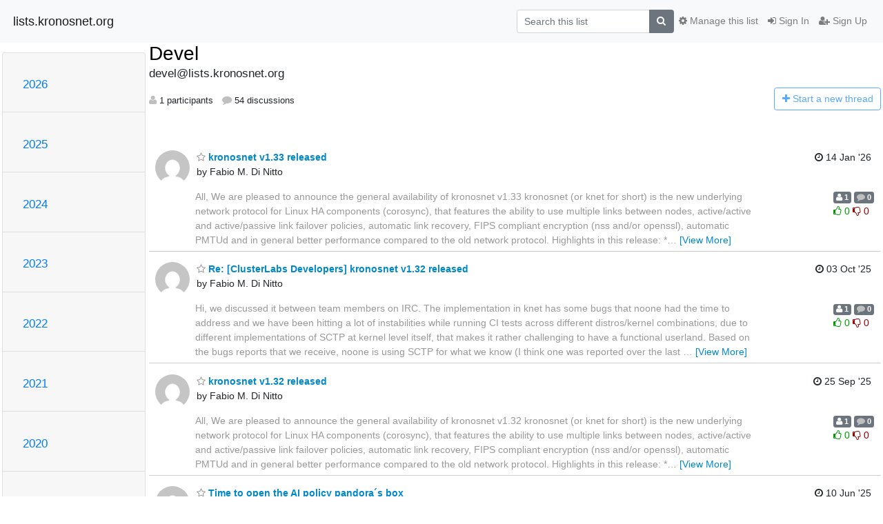

--- FILE ---
content_type: text/html; charset=utf-8
request_url: https://lists.kronosnet.org/mailman3/hyperkitty/list/devel@lists.kronosnet.org/latest
body_size: 10756
content:




<!DOCTYPE HTML>
<html>
    <head>
        <meta http-equiv="Content-Type" content="text/html; charset=UTF-8" />
        <meta name="viewport" content="width=device-width, initial-scale=1.0" />
        <meta name="ROBOTS" content="INDEX, FOLLOW" />
        <title>
 - Devel - lists.kronosnet.org
</title>
        <meta name="author" content="" />
        <meta name="dc.language" content="en" />
        <link rel="shortcut icon" href="/mailman3/static/hyperkitty/img/favicon.ico" />
        <link rel="stylesheet" href="/mailman3/static/hyperkitty/libs/jquery/smoothness/jquery-ui-1.13.1.min.css" type="text/css" media="all" />
        <link rel="stylesheet" href="/mailman3/static/hyperkitty/libs/fonts/font-awesome/css/font-awesome.min.css" type="text/css" media="all" />
        <link rel="stylesheet" href="/mailman3/static/CACHE/css/output.1ddb3928dd17.css" type="text/css" media="all"><link rel="stylesheet" href="/mailman3/static/CACHE/css/output.e68c4908b3de.css" type="text/css"><link rel="stylesheet" href="/mailman3/static/CACHE/css/output.e97601728c94.css" type="text/css" media="all">
         
        
<link rel="alternate" type="application/rss+xml" title="Devel" href="/mailman3/hyperkitty/list/devel@lists.kronosnet.org/feed/"/>

        

    </head>

    <body>

    


    <nav class="navbar sticky-top navbar-light bg-light navbar-expand-md">
        <div class="container">
            <div class="navbar-header col-md"> <!--part of navbar that's always present-->
                <button type="button" class="navbar-toggler collapsed" data-toggle="collapse" data-target=".navbar-collapse">
                    <span class="fa fa-bars"></span>
                </button>
                <a class="navbar-brand" href="/mailman3/hyperkitty/">lists.kronosnet.org</a>

            </div> <!-- /navbar-header -->

            <div class="navbar-collapse collapse justify-content-end"> <!--part of navbar that's collapsed on small screens-->
                <!-- show dropdown for smaller viewports b/c login name/email may be too long -->
                <!-- only show this extra button/dropdown if we're in small screen sizes -->
                <div class="nav navbar-nav navbar-right auth dropdown d-sm-none">
                  <a href="#" role="button" class="btn dropdown-toggle" id="loginDropdownMenu"
                     data-toggle="dropdown" aria-haspopup="true" aria-expanded="false">
                        
                            <span class="fa fa-bars"></span>
                        
                    </a>
                      
                            <a role="menuitem" tabindex="-1" href="/mailman3/accounts/login/?next=/mailman3/hyperkitty/list/devel%40lists.kronosnet.org/latest">
                                <span class="fa fa-sign-in"></span>
                                Sign In
                            </a>
                            <a role="menuitem" tabindex="-1" href="/mailman3/accounts/signup/?next=/mailman3/hyperkitty/list/devel%40lists.kronosnet.org/latest">
                                <span class="fa fa-user-plus"></span>
                                Sign Up
                            </a>
                        

                </div>
                <form name="search" method="get" action="/mailman3/hyperkitty/search" class="navbar-form navbar-right my-2 my-lg-2 order-1" role="search">
                    <input type="hidden" name="mlist" value="devel@lists.kronosnet.org" />
                        <div class="input-group">
                            <input name="q" type="text" class="form-control"
                                   placeholder="Search this list"
                                   
                                   />
                            <span class="input-group-append">
                                <button class="btn btn-secondary" type="submit"><span class="fa fa-search"></span></button>
                            </span>
                        </div>
                </form>
                <!-- larger viewports -->
                <ul class="nav navbar-nav d-none d-sm-flex auth order-3">
                    
                        <li class="nav-item"><a href="/mailman3/accounts/login/?next=/mailman3/hyperkitty/list/devel%40lists.kronosnet.org/latest" class="nav-link">
                            <span class="fa fa-sign-in"></span>
                            Sign In
                        </a></li>
                        <li class="nav-item"><a href="/mailman3/accounts/signup/?next=/mailman3/hyperkitty/list/devel%40lists.kronosnet.org/latest" class="nav-link">
                            <span class="fa fa-user-plus"></span>
                            Sign Up
                        </a></li>
                    
                </ul>

                
                <ul class="nav navbar-nav order-2">
                    <li class="nav-item">
                    
                    <a href="/mailman3/postorius/lists/devel.lists.kronosnet.org/" class="nav-link">
                        <span class="fa fa-cog"></span>
                        Manage this list
                    </a>
                    
                    </li>
                </ul>
                


            </div> <!--/navbar-collapse -->
        </div> <!-- /container for navbar -->
    </nav>

    

     <div class="modal fade" tabindex="-1" role="dialog" id="keyboard-shortcuts">
       <div class="modal-dialog" role="document">
         <div class="modal-content">
           <div class="modal-header">
             <button type="button" class="close" data-dismiss="modal" aria-label="Close"><span aria-hidden="true">&times;</span></button>
             <h4 class="modal-title">Keyboard Shortcuts</h4>
           </div>
           <div class="modal-body">
             <h3>Thread View</h3>
             <ul>
               <li><code>j</code>: Next unread message </li>
               <li><code>k</code>: Previous unread message </li>
               <li><code>j a</code>: Jump to all threads
               <li><code>j l</code>: Jump to MailingList overview
             </ul>
           </div>
         </div><!-- /.modal-content -->
       </div><!-- /.modal-dialog -->
     </div><!-- /.modal -->

     <div class="container">
        

<div class="row">






    




<div class="d-none d-md-block col-sm-2">
    <div class="row">
        <div class="col-12 accordion" id="months-list">
            
            <div class="card">
                <div class="card-header">
                    <h3 class="card-title btn btn-link">
                        <a data-toggle="collapse" data-target="#collapse0">
                            2026
                        </a>
                    </h3>
                </div>
                <div id="collapse0" class="panel-collapse
                         
                          collapse 
                         
                         " data-parent="#months-list">
                    <div class="card-body">
                        <ul class="list-unstyled">
                            
                            <li class="">
                                <a href="/mailman3/hyperkitty/list/devel@lists.kronosnet.org/2026/1/"
                                >January</a>
                            </li>
                            
                        </ul>
                    </div>
                </div>
            </div>
            
            <div class="card">
                <div class="card-header">
                    <h3 class="card-title btn btn-link">
                        <a data-toggle="collapse" data-target="#collapse1">
                            2025
                        </a>
                    </h3>
                </div>
                <div id="collapse1" class="panel-collapse
                         
                          collapse 
                         
                         " data-parent="#months-list">
                    <div class="card-body">
                        <ul class="list-unstyled">
                            
                            <li class="">
                                <a href="/mailman3/hyperkitty/list/devel@lists.kronosnet.org/2025/12/"
                                >December</a>
                            </li>
                            
                            <li class="">
                                <a href="/mailman3/hyperkitty/list/devel@lists.kronosnet.org/2025/11/"
                                >November</a>
                            </li>
                            
                            <li class="">
                                <a href="/mailman3/hyperkitty/list/devel@lists.kronosnet.org/2025/10/"
                                >October</a>
                            </li>
                            
                            <li class="">
                                <a href="/mailman3/hyperkitty/list/devel@lists.kronosnet.org/2025/9/"
                                >September</a>
                            </li>
                            
                            <li class="">
                                <a href="/mailman3/hyperkitty/list/devel@lists.kronosnet.org/2025/8/"
                                >August</a>
                            </li>
                            
                            <li class="">
                                <a href="/mailman3/hyperkitty/list/devel@lists.kronosnet.org/2025/7/"
                                >July</a>
                            </li>
                            
                            <li class="">
                                <a href="/mailman3/hyperkitty/list/devel@lists.kronosnet.org/2025/6/"
                                >June</a>
                            </li>
                            
                            <li class="">
                                <a href="/mailman3/hyperkitty/list/devel@lists.kronosnet.org/2025/5/"
                                >May</a>
                            </li>
                            
                            <li class="">
                                <a href="/mailman3/hyperkitty/list/devel@lists.kronosnet.org/2025/4/"
                                >April</a>
                            </li>
                            
                            <li class="">
                                <a href="/mailman3/hyperkitty/list/devel@lists.kronosnet.org/2025/3/"
                                >March</a>
                            </li>
                            
                            <li class="">
                                <a href="/mailman3/hyperkitty/list/devel@lists.kronosnet.org/2025/2/"
                                >February</a>
                            </li>
                            
                            <li class="">
                                <a href="/mailman3/hyperkitty/list/devel@lists.kronosnet.org/2025/1/"
                                >January</a>
                            </li>
                            
                        </ul>
                    </div>
                </div>
            </div>
            
            <div class="card">
                <div class="card-header">
                    <h3 class="card-title btn btn-link">
                        <a data-toggle="collapse" data-target="#collapse2">
                            2024
                        </a>
                    </h3>
                </div>
                <div id="collapse2" class="panel-collapse
                         
                          collapse 
                         
                         " data-parent="#months-list">
                    <div class="card-body">
                        <ul class="list-unstyled">
                            
                            <li class="">
                                <a href="/mailman3/hyperkitty/list/devel@lists.kronosnet.org/2024/12/"
                                >December</a>
                            </li>
                            
                            <li class="">
                                <a href="/mailman3/hyperkitty/list/devel@lists.kronosnet.org/2024/11/"
                                >November</a>
                            </li>
                            
                            <li class="">
                                <a href="/mailman3/hyperkitty/list/devel@lists.kronosnet.org/2024/10/"
                                >October</a>
                            </li>
                            
                            <li class="">
                                <a href="/mailman3/hyperkitty/list/devel@lists.kronosnet.org/2024/9/"
                                >September</a>
                            </li>
                            
                            <li class="">
                                <a href="/mailman3/hyperkitty/list/devel@lists.kronosnet.org/2024/8/"
                                >August</a>
                            </li>
                            
                            <li class="">
                                <a href="/mailman3/hyperkitty/list/devel@lists.kronosnet.org/2024/7/"
                                >July</a>
                            </li>
                            
                            <li class="">
                                <a href="/mailman3/hyperkitty/list/devel@lists.kronosnet.org/2024/6/"
                                >June</a>
                            </li>
                            
                            <li class="">
                                <a href="/mailman3/hyperkitty/list/devel@lists.kronosnet.org/2024/5/"
                                >May</a>
                            </li>
                            
                            <li class="">
                                <a href="/mailman3/hyperkitty/list/devel@lists.kronosnet.org/2024/4/"
                                >April</a>
                            </li>
                            
                            <li class="">
                                <a href="/mailman3/hyperkitty/list/devel@lists.kronosnet.org/2024/3/"
                                >March</a>
                            </li>
                            
                            <li class="">
                                <a href="/mailman3/hyperkitty/list/devel@lists.kronosnet.org/2024/2/"
                                >February</a>
                            </li>
                            
                            <li class="">
                                <a href="/mailman3/hyperkitty/list/devel@lists.kronosnet.org/2024/1/"
                                >January</a>
                            </li>
                            
                        </ul>
                    </div>
                </div>
            </div>
            
            <div class="card">
                <div class="card-header">
                    <h3 class="card-title btn btn-link">
                        <a data-toggle="collapse" data-target="#collapse3">
                            2023
                        </a>
                    </h3>
                </div>
                <div id="collapse3" class="panel-collapse
                         
                          collapse 
                         
                         " data-parent="#months-list">
                    <div class="card-body">
                        <ul class="list-unstyled">
                            
                            <li class="">
                                <a href="/mailman3/hyperkitty/list/devel@lists.kronosnet.org/2023/12/"
                                >December</a>
                            </li>
                            
                            <li class="">
                                <a href="/mailman3/hyperkitty/list/devel@lists.kronosnet.org/2023/11/"
                                >November</a>
                            </li>
                            
                            <li class="">
                                <a href="/mailman3/hyperkitty/list/devel@lists.kronosnet.org/2023/10/"
                                >October</a>
                            </li>
                            
                            <li class="">
                                <a href="/mailman3/hyperkitty/list/devel@lists.kronosnet.org/2023/9/"
                                >September</a>
                            </li>
                            
                            <li class="">
                                <a href="/mailman3/hyperkitty/list/devel@lists.kronosnet.org/2023/8/"
                                >August</a>
                            </li>
                            
                            <li class="">
                                <a href="/mailman3/hyperkitty/list/devel@lists.kronosnet.org/2023/7/"
                                >July</a>
                            </li>
                            
                            <li class="">
                                <a href="/mailman3/hyperkitty/list/devel@lists.kronosnet.org/2023/6/"
                                >June</a>
                            </li>
                            
                            <li class="">
                                <a href="/mailman3/hyperkitty/list/devel@lists.kronosnet.org/2023/5/"
                                >May</a>
                            </li>
                            
                            <li class="">
                                <a href="/mailman3/hyperkitty/list/devel@lists.kronosnet.org/2023/4/"
                                >April</a>
                            </li>
                            
                            <li class="">
                                <a href="/mailman3/hyperkitty/list/devel@lists.kronosnet.org/2023/3/"
                                >March</a>
                            </li>
                            
                            <li class="">
                                <a href="/mailman3/hyperkitty/list/devel@lists.kronosnet.org/2023/2/"
                                >February</a>
                            </li>
                            
                            <li class="">
                                <a href="/mailman3/hyperkitty/list/devel@lists.kronosnet.org/2023/1/"
                                >January</a>
                            </li>
                            
                        </ul>
                    </div>
                </div>
            </div>
            
            <div class="card">
                <div class="card-header">
                    <h3 class="card-title btn btn-link">
                        <a data-toggle="collapse" data-target="#collapse4">
                            2022
                        </a>
                    </h3>
                </div>
                <div id="collapse4" class="panel-collapse
                         
                          collapse 
                         
                         " data-parent="#months-list">
                    <div class="card-body">
                        <ul class="list-unstyled">
                            
                            <li class="">
                                <a href="/mailman3/hyperkitty/list/devel@lists.kronosnet.org/2022/12/"
                                >December</a>
                            </li>
                            
                            <li class="">
                                <a href="/mailman3/hyperkitty/list/devel@lists.kronosnet.org/2022/11/"
                                >November</a>
                            </li>
                            
                            <li class="">
                                <a href="/mailman3/hyperkitty/list/devel@lists.kronosnet.org/2022/10/"
                                >October</a>
                            </li>
                            
                            <li class="">
                                <a href="/mailman3/hyperkitty/list/devel@lists.kronosnet.org/2022/9/"
                                >September</a>
                            </li>
                            
                            <li class="">
                                <a href="/mailman3/hyperkitty/list/devel@lists.kronosnet.org/2022/8/"
                                >August</a>
                            </li>
                            
                            <li class="">
                                <a href="/mailman3/hyperkitty/list/devel@lists.kronosnet.org/2022/7/"
                                >July</a>
                            </li>
                            
                            <li class="">
                                <a href="/mailman3/hyperkitty/list/devel@lists.kronosnet.org/2022/6/"
                                >June</a>
                            </li>
                            
                            <li class="">
                                <a href="/mailman3/hyperkitty/list/devel@lists.kronosnet.org/2022/5/"
                                >May</a>
                            </li>
                            
                            <li class="">
                                <a href="/mailman3/hyperkitty/list/devel@lists.kronosnet.org/2022/4/"
                                >April</a>
                            </li>
                            
                            <li class="">
                                <a href="/mailman3/hyperkitty/list/devel@lists.kronosnet.org/2022/3/"
                                >March</a>
                            </li>
                            
                            <li class="">
                                <a href="/mailman3/hyperkitty/list/devel@lists.kronosnet.org/2022/2/"
                                >February</a>
                            </li>
                            
                            <li class="">
                                <a href="/mailman3/hyperkitty/list/devel@lists.kronosnet.org/2022/1/"
                                >January</a>
                            </li>
                            
                        </ul>
                    </div>
                </div>
            </div>
            
            <div class="card">
                <div class="card-header">
                    <h3 class="card-title btn btn-link">
                        <a data-toggle="collapse" data-target="#collapse5">
                            2021
                        </a>
                    </h3>
                </div>
                <div id="collapse5" class="panel-collapse
                         
                          collapse 
                         
                         " data-parent="#months-list">
                    <div class="card-body">
                        <ul class="list-unstyled">
                            
                            <li class="">
                                <a href="/mailman3/hyperkitty/list/devel@lists.kronosnet.org/2021/12/"
                                >December</a>
                            </li>
                            
                            <li class="">
                                <a href="/mailman3/hyperkitty/list/devel@lists.kronosnet.org/2021/11/"
                                >November</a>
                            </li>
                            
                            <li class="">
                                <a href="/mailman3/hyperkitty/list/devel@lists.kronosnet.org/2021/10/"
                                >October</a>
                            </li>
                            
                            <li class="">
                                <a href="/mailman3/hyperkitty/list/devel@lists.kronosnet.org/2021/9/"
                                >September</a>
                            </li>
                            
                            <li class="">
                                <a href="/mailman3/hyperkitty/list/devel@lists.kronosnet.org/2021/8/"
                                >August</a>
                            </li>
                            
                            <li class="">
                                <a href="/mailman3/hyperkitty/list/devel@lists.kronosnet.org/2021/7/"
                                >July</a>
                            </li>
                            
                            <li class="">
                                <a href="/mailman3/hyperkitty/list/devel@lists.kronosnet.org/2021/6/"
                                >June</a>
                            </li>
                            
                            <li class="">
                                <a href="/mailman3/hyperkitty/list/devel@lists.kronosnet.org/2021/5/"
                                >May</a>
                            </li>
                            
                            <li class="">
                                <a href="/mailman3/hyperkitty/list/devel@lists.kronosnet.org/2021/4/"
                                >April</a>
                            </li>
                            
                            <li class="">
                                <a href="/mailman3/hyperkitty/list/devel@lists.kronosnet.org/2021/3/"
                                >March</a>
                            </li>
                            
                            <li class="">
                                <a href="/mailman3/hyperkitty/list/devel@lists.kronosnet.org/2021/2/"
                                >February</a>
                            </li>
                            
                            <li class="">
                                <a href="/mailman3/hyperkitty/list/devel@lists.kronosnet.org/2021/1/"
                                >January</a>
                            </li>
                            
                        </ul>
                    </div>
                </div>
            </div>
            
            <div class="card">
                <div class="card-header">
                    <h3 class="card-title btn btn-link">
                        <a data-toggle="collapse" data-target="#collapse6">
                            2020
                        </a>
                    </h3>
                </div>
                <div id="collapse6" class="panel-collapse
                         
                          collapse 
                         
                         " data-parent="#months-list">
                    <div class="card-body">
                        <ul class="list-unstyled">
                            
                            <li class="">
                                <a href="/mailman3/hyperkitty/list/devel@lists.kronosnet.org/2020/12/"
                                >December</a>
                            </li>
                            
                            <li class="">
                                <a href="/mailman3/hyperkitty/list/devel@lists.kronosnet.org/2020/11/"
                                >November</a>
                            </li>
                            
                            <li class="">
                                <a href="/mailman3/hyperkitty/list/devel@lists.kronosnet.org/2020/10/"
                                >October</a>
                            </li>
                            
                            <li class="">
                                <a href="/mailman3/hyperkitty/list/devel@lists.kronosnet.org/2020/9/"
                                >September</a>
                            </li>
                            
                            <li class="">
                                <a href="/mailman3/hyperkitty/list/devel@lists.kronosnet.org/2020/8/"
                                >August</a>
                            </li>
                            
                            <li class="">
                                <a href="/mailman3/hyperkitty/list/devel@lists.kronosnet.org/2020/7/"
                                >July</a>
                            </li>
                            
                            <li class="">
                                <a href="/mailman3/hyperkitty/list/devel@lists.kronosnet.org/2020/6/"
                                >June</a>
                            </li>
                            
                            <li class="">
                                <a href="/mailman3/hyperkitty/list/devel@lists.kronosnet.org/2020/5/"
                                >May</a>
                            </li>
                            
                            <li class="">
                                <a href="/mailman3/hyperkitty/list/devel@lists.kronosnet.org/2020/4/"
                                >April</a>
                            </li>
                            
                            <li class="">
                                <a href="/mailman3/hyperkitty/list/devel@lists.kronosnet.org/2020/3/"
                                >March</a>
                            </li>
                            
                            <li class="">
                                <a href="/mailman3/hyperkitty/list/devel@lists.kronosnet.org/2020/2/"
                                >February</a>
                            </li>
                            
                            <li class="">
                                <a href="/mailman3/hyperkitty/list/devel@lists.kronosnet.org/2020/1/"
                                >January</a>
                            </li>
                            
                        </ul>
                    </div>
                </div>
            </div>
            
            <div class="card">
                <div class="card-header">
                    <h3 class="card-title btn btn-link">
                        <a data-toggle="collapse" data-target="#collapse7">
                            2019
                        </a>
                    </h3>
                </div>
                <div id="collapse7" class="panel-collapse
                         
                          collapse 
                         
                         " data-parent="#months-list">
                    <div class="card-body">
                        <ul class="list-unstyled">
                            
                            <li class="">
                                <a href="/mailman3/hyperkitty/list/devel@lists.kronosnet.org/2019/12/"
                                >December</a>
                            </li>
                            
                            <li class="">
                                <a href="/mailman3/hyperkitty/list/devel@lists.kronosnet.org/2019/11/"
                                >November</a>
                            </li>
                            
                            <li class="">
                                <a href="/mailman3/hyperkitty/list/devel@lists.kronosnet.org/2019/10/"
                                >October</a>
                            </li>
                            
                            <li class="">
                                <a href="/mailman3/hyperkitty/list/devel@lists.kronosnet.org/2019/9/"
                                >September</a>
                            </li>
                            
                            <li class="">
                                <a href="/mailman3/hyperkitty/list/devel@lists.kronosnet.org/2019/8/"
                                >August</a>
                            </li>
                            
                            <li class="">
                                <a href="/mailman3/hyperkitty/list/devel@lists.kronosnet.org/2019/7/"
                                >July</a>
                            </li>
                            
                            <li class="">
                                <a href="/mailman3/hyperkitty/list/devel@lists.kronosnet.org/2019/6/"
                                >June</a>
                            </li>
                            
                            <li class="">
                                <a href="/mailman3/hyperkitty/list/devel@lists.kronosnet.org/2019/5/"
                                >May</a>
                            </li>
                            
                            <li class="">
                                <a href="/mailman3/hyperkitty/list/devel@lists.kronosnet.org/2019/4/"
                                >April</a>
                            </li>
                            
                            <li class="">
                                <a href="/mailman3/hyperkitty/list/devel@lists.kronosnet.org/2019/3/"
                                >March</a>
                            </li>
                            
                            <li class="">
                                <a href="/mailman3/hyperkitty/list/devel@lists.kronosnet.org/2019/2/"
                                >February</a>
                            </li>
                            
                            <li class="">
                                <a href="/mailman3/hyperkitty/list/devel@lists.kronosnet.org/2019/1/"
                                >January</a>
                            </li>
                            
                        </ul>
                    </div>
                </div>
            </div>
            
            <div class="card">
                <div class="card-header">
                    <h3 class="card-title btn btn-link">
                        <a data-toggle="collapse" data-target="#collapse8">
                            2018
                        </a>
                    </h3>
                </div>
                <div id="collapse8" class="panel-collapse
                         
                          collapse 
                         
                         " data-parent="#months-list">
                    <div class="card-body">
                        <ul class="list-unstyled">
                            
                            <li class="">
                                <a href="/mailman3/hyperkitty/list/devel@lists.kronosnet.org/2018/12/"
                                >December</a>
                            </li>
                            
                            <li class="">
                                <a href="/mailman3/hyperkitty/list/devel@lists.kronosnet.org/2018/11/"
                                >November</a>
                            </li>
                            
                            <li class="">
                                <a href="/mailman3/hyperkitty/list/devel@lists.kronosnet.org/2018/10/"
                                >October</a>
                            </li>
                            
                            <li class="">
                                <a href="/mailman3/hyperkitty/list/devel@lists.kronosnet.org/2018/9/"
                                >September</a>
                            </li>
                            
                            <li class="">
                                <a href="/mailman3/hyperkitty/list/devel@lists.kronosnet.org/2018/8/"
                                >August</a>
                            </li>
                            
                            <li class="">
                                <a href="/mailman3/hyperkitty/list/devel@lists.kronosnet.org/2018/7/"
                                >July</a>
                            </li>
                            
                            <li class="">
                                <a href="/mailman3/hyperkitty/list/devel@lists.kronosnet.org/2018/6/"
                                >June</a>
                            </li>
                            
                            <li class="">
                                <a href="/mailman3/hyperkitty/list/devel@lists.kronosnet.org/2018/5/"
                                >May</a>
                            </li>
                            
                            <li class="">
                                <a href="/mailman3/hyperkitty/list/devel@lists.kronosnet.org/2018/4/"
                                >April</a>
                            </li>
                            
                            <li class="">
                                <a href="/mailman3/hyperkitty/list/devel@lists.kronosnet.org/2018/3/"
                                >March</a>
                            </li>
                            
                            <li class="">
                                <a href="/mailman3/hyperkitty/list/devel@lists.kronosnet.org/2018/2/"
                                >February</a>
                            </li>
                            
                            <li class="">
                                <a href="/mailman3/hyperkitty/list/devel@lists.kronosnet.org/2018/1/"
                                >January</a>
                            </li>
                            
                        </ul>
                    </div>
                </div>
            </div>
            
            <div class="card">
                <div class="card-header">
                    <h3 class="card-title btn btn-link">
                        <a data-toggle="collapse" data-target="#collapse9">
                            2017
                        </a>
                    </h3>
                </div>
                <div id="collapse9" class="panel-collapse
                         
                          collapse 
                         
                         " data-parent="#months-list">
                    <div class="card-body">
                        <ul class="list-unstyled">
                            
                            <li class="">
                                <a href="/mailman3/hyperkitty/list/devel@lists.kronosnet.org/2017/12/"
                                >December</a>
                            </li>
                            
                            <li class="">
                                <a href="/mailman3/hyperkitty/list/devel@lists.kronosnet.org/2017/11/"
                                >November</a>
                            </li>
                            
                            <li class="">
                                <a href="/mailman3/hyperkitty/list/devel@lists.kronosnet.org/2017/10/"
                                >October</a>
                            </li>
                            
                            <li class="">
                                <a href="/mailman3/hyperkitty/list/devel@lists.kronosnet.org/2017/9/"
                                >September</a>
                            </li>
                            
                            <li class="">
                                <a href="/mailman3/hyperkitty/list/devel@lists.kronosnet.org/2017/8/"
                                >August</a>
                            </li>
                            
                            <li class="">
                                <a href="/mailman3/hyperkitty/list/devel@lists.kronosnet.org/2017/7/"
                                >July</a>
                            </li>
                            
                            <li class="">
                                <a href="/mailman3/hyperkitty/list/devel@lists.kronosnet.org/2017/6/"
                                >June</a>
                            </li>
                            
                            <li class="">
                                <a href="/mailman3/hyperkitty/list/devel@lists.kronosnet.org/2017/5/"
                                >May</a>
                            </li>
                            
                            <li class="">
                                <a href="/mailman3/hyperkitty/list/devel@lists.kronosnet.org/2017/4/"
                                >April</a>
                            </li>
                            
                            <li class="">
                                <a href="/mailman3/hyperkitty/list/devel@lists.kronosnet.org/2017/3/"
                                >March</a>
                            </li>
                            
                            <li class="">
                                <a href="/mailman3/hyperkitty/list/devel@lists.kronosnet.org/2017/2/"
                                >February</a>
                            </li>
                            
                            <li class="">
                                <a href="/mailman3/hyperkitty/list/devel@lists.kronosnet.org/2017/1/"
                                >January</a>
                            </li>
                            
                        </ul>
                    </div>
                </div>
            </div>
            
            <div class="card">
                <div class="card-header">
                    <h3 class="card-title btn btn-link">
                        <a data-toggle="collapse" data-target="#collapse10">
                            2016
                        </a>
                    </h3>
                </div>
                <div id="collapse10" class="panel-collapse
                         
                          collapse 
                         
                         " data-parent="#months-list">
                    <div class="card-body">
                        <ul class="list-unstyled">
                            
                            <li class="">
                                <a href="/mailman3/hyperkitty/list/devel@lists.kronosnet.org/2016/12/"
                                >December</a>
                            </li>
                            
                            <li class="">
                                <a href="/mailman3/hyperkitty/list/devel@lists.kronosnet.org/2016/11/"
                                >November</a>
                            </li>
                            
                            <li class="">
                                <a href="/mailman3/hyperkitty/list/devel@lists.kronosnet.org/2016/10/"
                                >October</a>
                            </li>
                            
                            <li class="">
                                <a href="/mailman3/hyperkitty/list/devel@lists.kronosnet.org/2016/9/"
                                >September</a>
                            </li>
                            
                            <li class="">
                                <a href="/mailman3/hyperkitty/list/devel@lists.kronosnet.org/2016/8/"
                                >August</a>
                            </li>
                            
                            <li class="">
                                <a href="/mailman3/hyperkitty/list/devel@lists.kronosnet.org/2016/7/"
                                >July</a>
                            </li>
                            
                            <li class="">
                                <a href="/mailman3/hyperkitty/list/devel@lists.kronosnet.org/2016/6/"
                                >June</a>
                            </li>
                            
                            <li class="">
                                <a href="/mailman3/hyperkitty/list/devel@lists.kronosnet.org/2016/5/"
                                >May</a>
                            </li>
                            
                            <li class="">
                                <a href="/mailman3/hyperkitty/list/devel@lists.kronosnet.org/2016/4/"
                                >April</a>
                            </li>
                            
                            <li class="">
                                <a href="/mailman3/hyperkitty/list/devel@lists.kronosnet.org/2016/3/"
                                >March</a>
                            </li>
                            
                            <li class="">
                                <a href="/mailman3/hyperkitty/list/devel@lists.kronosnet.org/2016/2/"
                                >February</a>
                            </li>
                            
                            <li class="">
                                <a href="/mailman3/hyperkitty/list/devel@lists.kronosnet.org/2016/1/"
                                >January</a>
                            </li>
                            
                        </ul>
                    </div>
                </div>
            </div>
            
            <div class="card">
                <div class="card-header">
                    <h3 class="card-title btn btn-link">
                        <a data-toggle="collapse" data-target="#collapse11">
                            2015
                        </a>
                    </h3>
                </div>
                <div id="collapse11" class="panel-collapse
                         
                          collapse 
                         
                         " data-parent="#months-list">
                    <div class="card-body">
                        <ul class="list-unstyled">
                            
                            <li class="">
                                <a href="/mailman3/hyperkitty/list/devel@lists.kronosnet.org/2015/12/"
                                >December</a>
                            </li>
                            
                            <li class="">
                                <a href="/mailman3/hyperkitty/list/devel@lists.kronosnet.org/2015/11/"
                                >November</a>
                            </li>
                            
                            <li class="">
                                <a href="/mailman3/hyperkitty/list/devel@lists.kronosnet.org/2015/10/"
                                >October</a>
                            </li>
                            
                            <li class="">
                                <a href="/mailman3/hyperkitty/list/devel@lists.kronosnet.org/2015/9/"
                                >September</a>
                            </li>
                            
                            <li class="">
                                <a href="/mailman3/hyperkitty/list/devel@lists.kronosnet.org/2015/8/"
                                >August</a>
                            </li>
                            
                            <li class="">
                                <a href="/mailman3/hyperkitty/list/devel@lists.kronosnet.org/2015/7/"
                                >July</a>
                            </li>
                            
                            <li class="">
                                <a href="/mailman3/hyperkitty/list/devel@lists.kronosnet.org/2015/6/"
                                >June</a>
                            </li>
                            
                            <li class="">
                                <a href="/mailman3/hyperkitty/list/devel@lists.kronosnet.org/2015/5/"
                                >May</a>
                            </li>
                            
                            <li class="">
                                <a href="/mailman3/hyperkitty/list/devel@lists.kronosnet.org/2015/4/"
                                >April</a>
                            </li>
                            
                            <li class="">
                                <a href="/mailman3/hyperkitty/list/devel@lists.kronosnet.org/2015/3/"
                                >March</a>
                            </li>
                            
                            <li class="">
                                <a href="/mailman3/hyperkitty/list/devel@lists.kronosnet.org/2015/2/"
                                >February</a>
                            </li>
                            
                            <li class="">
                                <a href="/mailman3/hyperkitty/list/devel@lists.kronosnet.org/2015/1/"
                                >January</a>
                            </li>
                            
                        </ul>
                    </div>
                </div>
            </div>
            
            <div class="card">
                <div class="card-header">
                    <h3 class="card-title btn btn-link">
                        <a data-toggle="collapse" data-target="#collapse12">
                            2014
                        </a>
                    </h3>
                </div>
                <div id="collapse12" class="panel-collapse
                         
                          collapse 
                         
                         " data-parent="#months-list">
                    <div class="card-body">
                        <ul class="list-unstyled">
                            
                            <li class="">
                                <a href="/mailman3/hyperkitty/list/devel@lists.kronosnet.org/2014/12/"
                                >December</a>
                            </li>
                            
                            <li class="">
                                <a href="/mailman3/hyperkitty/list/devel@lists.kronosnet.org/2014/11/"
                                >November</a>
                            </li>
                            
                            <li class="">
                                <a href="/mailman3/hyperkitty/list/devel@lists.kronosnet.org/2014/10/"
                                >October</a>
                            </li>
                            
                            <li class="">
                                <a href="/mailman3/hyperkitty/list/devel@lists.kronosnet.org/2014/9/"
                                >September</a>
                            </li>
                            
                            <li class="">
                                <a href="/mailman3/hyperkitty/list/devel@lists.kronosnet.org/2014/8/"
                                >August</a>
                            </li>
                            
                            <li class="">
                                <a href="/mailman3/hyperkitty/list/devel@lists.kronosnet.org/2014/7/"
                                >July</a>
                            </li>
                            
                            <li class="">
                                <a href="/mailman3/hyperkitty/list/devel@lists.kronosnet.org/2014/6/"
                                >June</a>
                            </li>
                            
                            <li class="">
                                <a href="/mailman3/hyperkitty/list/devel@lists.kronosnet.org/2014/5/"
                                >May</a>
                            </li>
                            
                            <li class="">
                                <a href="/mailman3/hyperkitty/list/devel@lists.kronosnet.org/2014/4/"
                                >April</a>
                            </li>
                            
                            <li class="">
                                <a href="/mailman3/hyperkitty/list/devel@lists.kronosnet.org/2014/3/"
                                >March</a>
                            </li>
                            
                            <li class="">
                                <a href="/mailman3/hyperkitty/list/devel@lists.kronosnet.org/2014/2/"
                                >February</a>
                            </li>
                            
                            <li class="">
                                <a href="/mailman3/hyperkitty/list/devel@lists.kronosnet.org/2014/1/"
                                >January</a>
                            </li>
                            
                        </ul>
                    </div>
                </div>
            </div>
            
            <div class="card">
                <div class="card-header">
                    <h3 class="card-title btn btn-link">
                        <a data-toggle="collapse" data-target="#collapse13">
                            2013
                        </a>
                    </h3>
                </div>
                <div id="collapse13" class="panel-collapse
                         
                          collapse 
                         
                         " data-parent="#months-list">
                    <div class="card-body">
                        <ul class="list-unstyled">
                            
                            <li class="">
                                <a href="/mailman3/hyperkitty/list/devel@lists.kronosnet.org/2013/12/"
                                >December</a>
                            </li>
                            
                            <li class="">
                                <a href="/mailman3/hyperkitty/list/devel@lists.kronosnet.org/2013/11/"
                                >November</a>
                            </li>
                            
                            <li class="">
                                <a href="/mailman3/hyperkitty/list/devel@lists.kronosnet.org/2013/10/"
                                >October</a>
                            </li>
                            
                            <li class="">
                                <a href="/mailman3/hyperkitty/list/devel@lists.kronosnet.org/2013/9/"
                                >September</a>
                            </li>
                            
                            <li class="">
                                <a href="/mailman3/hyperkitty/list/devel@lists.kronosnet.org/2013/8/"
                                >August</a>
                            </li>
                            
                            <li class="">
                                <a href="/mailman3/hyperkitty/list/devel@lists.kronosnet.org/2013/7/"
                                >July</a>
                            </li>
                            
                            <li class="">
                                <a href="/mailman3/hyperkitty/list/devel@lists.kronosnet.org/2013/6/"
                                >June</a>
                            </li>
                            
                            <li class="">
                                <a href="/mailman3/hyperkitty/list/devel@lists.kronosnet.org/2013/5/"
                                >May</a>
                            </li>
                            
                            <li class="">
                                <a href="/mailman3/hyperkitty/list/devel@lists.kronosnet.org/2013/4/"
                                >April</a>
                            </li>
                            
                            <li class="">
                                <a href="/mailman3/hyperkitty/list/devel@lists.kronosnet.org/2013/3/"
                                >March</a>
                            </li>
                            
                            <li class="">
                                <a href="/mailman3/hyperkitty/list/devel@lists.kronosnet.org/2013/2/"
                                >February</a>
                            </li>
                            
                            <li class="">
                                <a href="/mailman3/hyperkitty/list/devel@lists.kronosnet.org/2013/1/"
                                >January</a>
                            </li>
                            
                        </ul>
                    </div>
                </div>
            </div>
            
            <div class="card">
                <div class="card-header">
                    <h3 class="card-title btn btn-link">
                        <a data-toggle="collapse" data-target="#collapse14">
                            2012
                        </a>
                    </h3>
                </div>
                <div id="collapse14" class="panel-collapse
                         
                          collapse 
                         
                         " data-parent="#months-list">
                    <div class="card-body">
                        <ul class="list-unstyled">
                            
                            <li class="">
                                <a href="/mailman3/hyperkitty/list/devel@lists.kronosnet.org/2012/12/"
                                >December</a>
                            </li>
                            
                            <li class="">
                                <a href="/mailman3/hyperkitty/list/devel@lists.kronosnet.org/2012/11/"
                                >November</a>
                            </li>
                            
                            <li class="">
                                <a href="/mailman3/hyperkitty/list/devel@lists.kronosnet.org/2012/10/"
                                >October</a>
                            </li>
                            
                            <li class="">
                                <a href="/mailman3/hyperkitty/list/devel@lists.kronosnet.org/2012/9/"
                                >September</a>
                            </li>
                            
                            <li class="">
                                <a href="/mailman3/hyperkitty/list/devel@lists.kronosnet.org/2012/8/"
                                >August</a>
                            </li>
                            
                            <li class="">
                                <a href="/mailman3/hyperkitty/list/devel@lists.kronosnet.org/2012/7/"
                                >July</a>
                            </li>
                            
                            <li class="">
                                <a href="/mailman3/hyperkitty/list/devel@lists.kronosnet.org/2012/6/"
                                >June</a>
                            </li>
                            
                            <li class="">
                                <a href="/mailman3/hyperkitty/list/devel@lists.kronosnet.org/2012/5/"
                                >May</a>
                            </li>
                            
                            <li class="">
                                <a href="/mailman3/hyperkitty/list/devel@lists.kronosnet.org/2012/4/"
                                >April</a>
                            </li>
                            
                            <li class="">
                                <a href="/mailman3/hyperkitty/list/devel@lists.kronosnet.org/2012/3/"
                                >March</a>
                            </li>
                            
                            <li class="">
                                <a href="/mailman3/hyperkitty/list/devel@lists.kronosnet.org/2012/2/"
                                >February</a>
                            </li>
                            
                            <li class="">
                                <a href="/mailman3/hyperkitty/list/devel@lists.kronosnet.org/2012/1/"
                                >January</a>
                            </li>
                            
                        </ul>
                    </div>
                </div>
            </div>
            
            <div class="card">
                <div class="card-header">
                    <h3 class="card-title btn btn-link">
                        <a data-toggle="collapse" data-target="#collapse15">
                            2011
                        </a>
                    </h3>
                </div>
                <div id="collapse15" class="panel-collapse
                         
                          collapse 
                         
                         " data-parent="#months-list">
                    <div class="card-body">
                        <ul class="list-unstyled">
                            
                            <li class="">
                                <a href="/mailman3/hyperkitty/list/devel@lists.kronosnet.org/2011/12/"
                                >December</a>
                            </li>
                            
                            <li class="">
                                <a href="/mailman3/hyperkitty/list/devel@lists.kronosnet.org/2011/11/"
                                >November</a>
                            </li>
                            
                            <li class="">
                                <a href="/mailman3/hyperkitty/list/devel@lists.kronosnet.org/2011/10/"
                                >October</a>
                            </li>
                            
                            <li class="">
                                <a href="/mailman3/hyperkitty/list/devel@lists.kronosnet.org/2011/9/"
                                >September</a>
                            </li>
                            
                            <li class="">
                                <a href="/mailman3/hyperkitty/list/devel@lists.kronosnet.org/2011/8/"
                                >August</a>
                            </li>
                            
                            <li class="">
                                <a href="/mailman3/hyperkitty/list/devel@lists.kronosnet.org/2011/7/"
                                >July</a>
                            </li>
                            
                            <li class="">
                                <a href="/mailman3/hyperkitty/list/devel@lists.kronosnet.org/2011/6/"
                                >June</a>
                            </li>
                            
                            <li class="">
                                <a href="/mailman3/hyperkitty/list/devel@lists.kronosnet.org/2011/5/"
                                >May</a>
                            </li>
                            
                            <li class="">
                                <a href="/mailman3/hyperkitty/list/devel@lists.kronosnet.org/2011/4/"
                                >April</a>
                            </li>
                            
                            <li class="">
                                <a href="/mailman3/hyperkitty/list/devel@lists.kronosnet.org/2011/3/"
                                >March</a>
                            </li>
                            
                            <li class="">
                                <a href="/mailman3/hyperkitty/list/devel@lists.kronosnet.org/2011/2/"
                                >February</a>
                            </li>
                            
                            <li class="">
                                <a href="/mailman3/hyperkitty/list/devel@lists.kronosnet.org/2011/1/"
                                >January</a>
                            </li>
                            
                        </ul>
                    </div>
                </div>
            </div>
            
            <div class="card">
                <div class="card-header">
                    <h3 class="card-title btn btn-link">
                        <a data-toggle="collapse" data-target="#collapse16">
                            2010
                        </a>
                    </h3>
                </div>
                <div id="collapse16" class="panel-collapse
                         
                          show 
                         
                         " data-parent="#months-list">
                    <div class="card-body">
                        <ul class="list-unstyled">
                            
                            <li class="">
                                <a href="/mailman3/hyperkitty/list/devel@lists.kronosnet.org/2010/12/"
                                >December</a>
                            </li>
                            
                            <li class="">
                                <a href="/mailman3/hyperkitty/list/devel@lists.kronosnet.org/2010/11/"
                                >November</a>
                            </li>
                            
                            <li class="">
                                <a href="/mailman3/hyperkitty/list/devel@lists.kronosnet.org/2010/10/"
                                >October</a>
                            </li>
                            
                            <li class="current">
                                <a href="/mailman3/hyperkitty/list/devel@lists.kronosnet.org/2010/9/"
                                >September</a>
                            </li>
                            
                        </ul>
                    </div>
                </div>
            </div>
            
        </div>
    </div>
    




<div class="d-none d-md-inline col-12 col-md-2">
    <div class="row d-flex justify-content-center flex-column align-items-center">
        
        <a href="/mailman3/hyperkitty/list/devel@lists.kronosnet.org/"
           class="btn btn-outline-primary p-2 m-2">
            <span class="fa fa-backward"></span>
            List overview</a>

        
        
    </br>
    <!-- Download as mbox -->
    
    <a href="/mailman3/hyperkitty/list/devel@lists.kronosnet.org/export/devel@lists.kronosnet.org-2026-01.mbox.gz?start=2010-09-30&amp;end=2026-01-20" title="This month in gzipped mbox format"
          class="btn btn-outline-primary p-2 m-2">
        <i class="fa fa-download"></i> Download</a>
    
</div>
</div>


</div>




    <div id="thread-list" class="col-sm-12 col-md-10">
        <div class="thread-list-header row">
            <h1 class="col-12">
                <a href="/mailman3/hyperkitty/list/devel@lists.kronosnet.org/" class="list-name">
                    
                        Devel
                    
                </a>
                <small class="d-none d-md-block"></small>
                <div class="d-md-none">
                  
                     



<select id="months-list" class="form-control">
    
    <option disabled>----- 2026 -----</option>
    
    <option value="1">January 2026</option>
    
    
    <option disabled>----- 2025 -----</option>
    
    <option value="12">December 2025</option>
    
    <option value="11">November 2025</option>
    
    <option value="10">October 2025</option>
    
    <option value="9">September 2025</option>
    
    <option value="8">August 2025</option>
    
    <option value="7">July 2025</option>
    
    <option value="6">June 2025</option>
    
    <option value="5">May 2025</option>
    
    <option value="4">April 2025</option>
    
    <option value="3">March 2025</option>
    
    <option value="2">February 2025</option>
    
    <option value="1">January 2025</option>
    
    
    <option disabled>----- 2024 -----</option>
    
    <option value="12">December 2024</option>
    
    <option value="11">November 2024</option>
    
    <option value="10">October 2024</option>
    
    <option value="9">September 2024</option>
    
    <option value="8">August 2024</option>
    
    <option value="7">July 2024</option>
    
    <option value="6">June 2024</option>
    
    <option value="5">May 2024</option>
    
    <option value="4">April 2024</option>
    
    <option value="3">March 2024</option>
    
    <option value="2">February 2024</option>
    
    <option value="1">January 2024</option>
    
    
    <option disabled>----- 2023 -----</option>
    
    <option value="12">December 2023</option>
    
    <option value="11">November 2023</option>
    
    <option value="10">October 2023</option>
    
    <option value="9">September 2023</option>
    
    <option value="8">August 2023</option>
    
    <option value="7">July 2023</option>
    
    <option value="6">June 2023</option>
    
    <option value="5">May 2023</option>
    
    <option value="4">April 2023</option>
    
    <option value="3">March 2023</option>
    
    <option value="2">February 2023</option>
    
    <option value="1">January 2023</option>
    
    
    <option disabled>----- 2022 -----</option>
    
    <option value="12">December 2022</option>
    
    <option value="11">November 2022</option>
    
    <option value="10">October 2022</option>
    
    <option value="9">September 2022</option>
    
    <option value="8">August 2022</option>
    
    <option value="7">July 2022</option>
    
    <option value="6">June 2022</option>
    
    <option value="5">May 2022</option>
    
    <option value="4">April 2022</option>
    
    <option value="3">March 2022</option>
    
    <option value="2">February 2022</option>
    
    <option value="1">January 2022</option>
    
    
    <option disabled>----- 2021 -----</option>
    
    <option value="12">December 2021</option>
    
    <option value="11">November 2021</option>
    
    <option value="10">October 2021</option>
    
    <option value="9">September 2021</option>
    
    <option value="8">August 2021</option>
    
    <option value="7">July 2021</option>
    
    <option value="6">June 2021</option>
    
    <option value="5">May 2021</option>
    
    <option value="4">April 2021</option>
    
    <option value="3">March 2021</option>
    
    <option value="2">February 2021</option>
    
    <option value="1">January 2021</option>
    
    
    <option disabled>----- 2020 -----</option>
    
    <option value="12">December 2020</option>
    
    <option value="11">November 2020</option>
    
    <option value="10">October 2020</option>
    
    <option value="9">September 2020</option>
    
    <option value="8">August 2020</option>
    
    <option value="7">July 2020</option>
    
    <option value="6">June 2020</option>
    
    <option value="5">May 2020</option>
    
    <option value="4">April 2020</option>
    
    <option value="3">March 2020</option>
    
    <option value="2">February 2020</option>
    
    <option value="1">January 2020</option>
    
    
    <option disabled>----- 2019 -----</option>
    
    <option value="12">December 2019</option>
    
    <option value="11">November 2019</option>
    
    <option value="10">October 2019</option>
    
    <option value="9">September 2019</option>
    
    <option value="8">August 2019</option>
    
    <option value="7">July 2019</option>
    
    <option value="6">June 2019</option>
    
    <option value="5">May 2019</option>
    
    <option value="4">April 2019</option>
    
    <option value="3">March 2019</option>
    
    <option value="2">February 2019</option>
    
    <option value="1">January 2019</option>
    
    
    <option disabled>----- 2018 -----</option>
    
    <option value="12">December 2018</option>
    
    <option value="11">November 2018</option>
    
    <option value="10">October 2018</option>
    
    <option value="9">September 2018</option>
    
    <option value="8">August 2018</option>
    
    <option value="7">July 2018</option>
    
    <option value="6">June 2018</option>
    
    <option value="5">May 2018</option>
    
    <option value="4">April 2018</option>
    
    <option value="3">March 2018</option>
    
    <option value="2">February 2018</option>
    
    <option value="1">January 2018</option>
    
    
    <option disabled>----- 2017 -----</option>
    
    <option value="12">December 2017</option>
    
    <option value="11">November 2017</option>
    
    <option value="10">October 2017</option>
    
    <option value="9">September 2017</option>
    
    <option value="8">August 2017</option>
    
    <option value="7">July 2017</option>
    
    <option value="6">June 2017</option>
    
    <option value="5">May 2017</option>
    
    <option value="4">April 2017</option>
    
    <option value="3">March 2017</option>
    
    <option value="2">February 2017</option>
    
    <option value="1">January 2017</option>
    
    
    <option disabled>----- 2016 -----</option>
    
    <option value="12">December 2016</option>
    
    <option value="11">November 2016</option>
    
    <option value="10">October 2016</option>
    
    <option value="9">September 2016</option>
    
    <option value="8">August 2016</option>
    
    <option value="7">July 2016</option>
    
    <option value="6">June 2016</option>
    
    <option value="5">May 2016</option>
    
    <option value="4">April 2016</option>
    
    <option value="3">March 2016</option>
    
    <option value="2">February 2016</option>
    
    <option value="1">January 2016</option>
    
    
    <option disabled>----- 2015 -----</option>
    
    <option value="12">December 2015</option>
    
    <option value="11">November 2015</option>
    
    <option value="10">October 2015</option>
    
    <option value="9">September 2015</option>
    
    <option value="8">August 2015</option>
    
    <option value="7">July 2015</option>
    
    <option value="6">June 2015</option>
    
    <option value="5">May 2015</option>
    
    <option value="4">April 2015</option>
    
    <option value="3">March 2015</option>
    
    <option value="2">February 2015</option>
    
    <option value="1">January 2015</option>
    
    
    <option disabled>----- 2014 -----</option>
    
    <option value="12">December 2014</option>
    
    <option value="11">November 2014</option>
    
    <option value="10">October 2014</option>
    
    <option value="9">September 2014</option>
    
    <option value="8">August 2014</option>
    
    <option value="7">July 2014</option>
    
    <option value="6">June 2014</option>
    
    <option value="5">May 2014</option>
    
    <option value="4">April 2014</option>
    
    <option value="3">March 2014</option>
    
    <option value="2">February 2014</option>
    
    <option value="1">January 2014</option>
    
    
    <option disabled>----- 2013 -----</option>
    
    <option value="12">December 2013</option>
    
    <option value="11">November 2013</option>
    
    <option value="10">October 2013</option>
    
    <option value="9">September 2013</option>
    
    <option value="8">August 2013</option>
    
    <option value="7">July 2013</option>
    
    <option value="6">June 2013</option>
    
    <option value="5">May 2013</option>
    
    <option value="4">April 2013</option>
    
    <option value="3">March 2013</option>
    
    <option value="2">February 2013</option>
    
    <option value="1">January 2013</option>
    
    
    <option disabled>----- 2012 -----</option>
    
    <option value="12">December 2012</option>
    
    <option value="11">November 2012</option>
    
    <option value="10">October 2012</option>
    
    <option value="9">September 2012</option>
    
    <option value="8">August 2012</option>
    
    <option value="7">July 2012</option>
    
    <option value="6">June 2012</option>
    
    <option value="5">May 2012</option>
    
    <option value="4">April 2012</option>
    
    <option value="3">March 2012</option>
    
    <option value="2">February 2012</option>
    
    <option value="1">January 2012</option>
    
    
    <option disabled>----- 2011 -----</option>
    
    <option value="12">December 2011</option>
    
    <option value="11">November 2011</option>
    
    <option value="10">October 2011</option>
    
    <option value="9">September 2011</option>
    
    <option value="8">August 2011</option>
    
    <option value="7">July 2011</option>
    
    <option value="6">June 2011</option>
    
    <option value="5">May 2011</option>
    
    <option value="4">April 2011</option>
    
    <option value="3">March 2011</option>
    
    <option value="2">February 2011</option>
    
    <option value="1">January 2011</option>
    
    
    <option disabled>----- 2010 -----</option>
    
    <option value="12">December 2010</option>
    
    <option value="11">November 2010</option>
    
    <option value="10">October 2010</option>
    
    <option selected="selected" value="9">September 2010</option>
    
    
</select>



                  
                </div>
            </h1>
            <span class="list-address col-12">devel@lists.kronosnet.org</span>
            <ul class="list-unstyled list-stats thread-list-info col-6 col-sm-8">
                
                <li>
                    <i class="fa fa-user"></i>
                    1 participants
                </li>
                
                <li>
                    <i class="fa fa-comment"></i>
                    54 discussions
                </li>
            </ul>
            <div class="thread-new right col-6 col-sm-4" title="You must be logged-in to create a thread.">
                <a href="/mailman3/hyperkitty/list/devel@lists.kronosnet.org/message/new"
                   class="btn btn-outline-primary disabled">
                    <i class="fa fa-plus"></i>
                    <span class="d-none d-md-inline">Start a n</span><span class="d-md-none">N</span>ew thread
                </a>
            </div>
        </div>

        
            



    <div class="thread">
        <div class="thread-info">
            <div class="thread-email row d-flex w-100">
                <div class="thread-summary d-flex">
                    <div class="p-2 sender gravatar circle">
                        
                            <img class="gravatar" src="https://secure.gravatar.com/avatar/b68e7449f2888469713794a95934aec8.jpg?s=120&amp;d=mm&amp;r=g" width="120" height="120" alt="" />
                        
                    </div>
                    <div class="p-2 flex-fill">
                        <a name="6O4NQLEVT3VVBUV5W7DTPBPARZ5ZOLYN"
                           href="/mailman3/hyperkitty/list/devel@lists.kronosnet.org/thread/6O4NQLEVT3VVBUV5W7DTPBPARZ5ZOLYN/"
                           class="thread-title">
                            
                                <i class="fa fa-star-o notsaved" title="Favorite"></i>
                            
                            kronosnet v1.33 released
                        </a>
                        <br />
                        <span class="sender-name align-center">
                            by Fabio M. Di Nitto
                        </span>
                        <span class="d-flex d-md-none pull-right text-muted" title="Wednesday, 14 January 2026 04:20:28">
                          14 Jan &#x27;26
                        </span>
                    </div>
                    <div class="ml-auto p-2 d-none d-md-flex">
                      <br/ >
                        <span class="thread-date pull-right" title="Wednesday, 14 January 2026 04:20:28">
                          <i class="fa fa-clock-o" title="Most recent thread activity"></i>
                          14 Jan &#x27;26
                        </span>
                    </div>                    
                </div>
                <div class="d-none d-md-flex flex-row w-100">
                  <div class="col-10 thread-email-content d-flex">
                    <span class="expander collapsed" style="color: #999">
                        All,

We are pleased to announce the general availability of kronosnet v1.33

kronosnet (or knet for short) is the new underlying network protocol for 
Linux HA components (corosync), that features the ability to use 
multiple links between nodes, active/active and active/passive link 
failover policies, automatic link recovery, FIPS compliant encryption 
(nss and/or openssl), automatic PMTUd and in general better performance 
compared to the old network protocol.

Highlights in this release:

* Build fixes for gcc-15
* Build fixes for rust coreutils
* Coverity tests cleanup
* Release: ship all files for completeness

Known issues in this release:

* None

The source tarballs can be downloaded here:

<a href="https://www.kronosnet.org/releases/" rel="nofollow">https://www.kronosnet.org/releases/</a>

Upstream resources and contacts:

<a href="https://kronosnet.org/" rel="nofollow">https://kronosnet.org/</a>
<a href="https://github.com/kronosnet/kronosnet/" rel="nofollow">https://github.com/kronosnet/kronosnet/</a>
<a href="https://ci.kronosnet.org/" rel="nofollow">https://ci.kronosnet.org/</a>
<a href="https://projects.clusterlabs.org/project/board/86/" rel="nofollow">https://projects.clusterlabs.org/project/board/86/</a> (TODO list and 
activities tracking)
<a href="https://goo.gl/9ZvkLS" rel="nofollow">https://goo.gl/9ZvkLS</a> (google shared drive with presentations and diagrams)
IRC: #kronosnet on Libera
<a href="https://lists.kronosnet.org/mailman3/postorius/lists/users.lists.kronosnet.org/" rel="nofollow">https://lists.kronosnet.org/mailman3/postorius/lists/users.lists.kronosnet.…</a>
<a href="https://lists.kronosnet.org/mailman3/postorius/lists/devel.lists.kronosnet.org/" rel="nofollow">https://lists.kronosnet.org/mailman3/postorius/lists/devel.lists.kronosnet.…</a>
Cheers,
The knet developer team


                    </span>
                  </div>
                  <div class="col-2">
                        <div class="list-stats pull-right">
                          <span class="badge badge-secondary">
                            <i class="fa fa-user"></i>
                            1
                            <!-- participants -->
                          </span>
                          <span class="badge badge-secondary">
                            <i class="fa fa-comment"></i>
                            0
                            <!-- comments -->
                          </span>
                          <span class="d-block d-md-flex">
                            

    <form method="post" class="likeform"
          action="/mailman3/hyperkitty/list/devel@lists.kronosnet.org/message/6O4NQLEVT3VVBUV5W7DTPBPARZ5ZOLYN/vote">
    <input type="hidden" name="csrfmiddlewaretoken" value="UWcAhZPvTl5HkfBSFUEiepSb61wkNDfSCmZEj2NBo2PBNTVxMW7HraIbZj2Ywnvg">
    

		<!-- Hide the status icon
		<i class="icomoon likestatus neutral"></i> -->

		<!-- <span>+0/-0</span> -->
		
			<a class="youlike vote  disabled" title="You must be logged-in to vote."
			href="#like" data-vote="1">
					<i class="fa fa-thumbs-o-up"></i> 0
			</a>
			<a class="youdislike vote disabled" title="You must be logged-in to vote."
			href="#dislike" data-vote="-1">
				<i class="fa fa-thumbs-o-down"></i> 0
			</a>
		
    

    </form>

                          </span>                            
                        </div>
                    </div>                   
                </div>

            </div>
        </div>
    </div>


        
            



    <div class="thread">
        <div class="thread-info">
            <div class="thread-email row d-flex w-100">
                <div class="thread-summary d-flex">
                    <div class="p-2 sender gravatar circle">
                        
                            <img class="gravatar" src="https://secure.gravatar.com/avatar/b68e7449f2888469713794a95934aec8.jpg?s=120&amp;d=mm&amp;r=g" width="120" height="120" alt="" />
                        
                    </div>
                    <div class="p-2 flex-fill">
                        <a name="PN2V2WX5NHJMMMUHSMVYMJE3NGEVD76P"
                           href="/mailman3/hyperkitty/list/devel@lists.kronosnet.org/thread/PN2V2WX5NHJMMMUHSMVYMJE3NGEVD76P/"
                           class="thread-title">
                            
                                <i class="fa fa-star-o notsaved" title="Favorite"></i>
                            
                            Re: [ClusterLabs Developers] kronosnet v1.32 released
                        </a>
                        <br />
                        <span class="sender-name align-center">
                            by Fabio M. Di Nitto
                        </span>
                        <span class="d-flex d-md-none pull-right text-muted" title="Friday, 3 October 2025 09:00:23">
                          03 Oct &#x27;25
                        </span>
                    </div>
                    <div class="ml-auto p-2 d-none d-md-flex">
                      <br/ >
                        <span class="thread-date pull-right" title="Friday, 3 October 2025 09:00:23">
                          <i class="fa fa-clock-o" title="Most recent thread activity"></i>
                          03 Oct &#x27;25
                        </span>
                    </div>                    
                </div>
                <div class="d-none d-md-flex flex-row w-100">
                  <div class="col-10 thread-email-content d-flex">
                    <span class="expander collapsed" style="color: #999">
                        Hi,

we discussed it between team members on IRC.

The implementation in knet has some bugs that noone had the time to 
address and we have been hitting a lot of instabilities while running CI 
tests across different distros/kernel combinations, due to different 
implementations of SCTP at kernel level itself, that makes it rather 
challenging to have a functional userland.

Based on the bugs reports that we receive, noone is using SCTP for what 
we know (I think one was reported over the last 4 or 5 years? and I know 
the code has bugs...)

1.x will continue to ship the code, it´s one --enable-* away.

Since knet allows runtime reconfiguration of links, switching to UDP 
will be a 0 downtime change.

Cheers
Fabio

On 03/10/2025 10.19, Jehan-Guillaume de Rorthais wrote:
&gt; Hi there,
&gt; 
&gt; On Thu, 25 Sep 2025 04:26:55 +0200
&gt; &quot;Fabio M. Di Nitto&quot; &lt;fabbione(a)fabbione.net&gt; wrote:
&gt; 
&gt;&gt; […]
&gt;&gt;
&gt;&gt; * IMPORTANT: sctp support is now officially deprecated. It is disabled
&gt;&gt;     by default and it will be removed in knet 2.x.
&gt; 
&gt; I&#x27;m being curious, but I failed to found some changelog or discussion about knet
&gt; development, history and such decision. Any pointers?
&gt; 
&gt; Thanks!


                    </span>
                  </div>
                  <div class="col-2">
                        <div class="list-stats pull-right">
                          <span class="badge badge-secondary">
                            <i class="fa fa-user"></i>
                            1
                            <!-- participants -->
                          </span>
                          <span class="badge badge-secondary">
                            <i class="fa fa-comment"></i>
                            0
                            <!-- comments -->
                          </span>
                          <span class="d-block d-md-flex">
                            

    <form method="post" class="likeform"
          action="/mailman3/hyperkitty/list/devel@lists.kronosnet.org/message/PN2V2WX5NHJMMMUHSMVYMJE3NGEVD76P/vote">
    <input type="hidden" name="csrfmiddlewaretoken" value="UWcAhZPvTl5HkfBSFUEiepSb61wkNDfSCmZEj2NBo2PBNTVxMW7HraIbZj2Ywnvg">
    

		<!-- Hide the status icon
		<i class="icomoon likestatus neutral"></i> -->

		<!-- <span>+0/-0</span> -->
		
			<a class="youlike vote  disabled" title="You must be logged-in to vote."
			href="#like" data-vote="1">
					<i class="fa fa-thumbs-o-up"></i> 0
			</a>
			<a class="youdislike vote disabled" title="You must be logged-in to vote."
			href="#dislike" data-vote="-1">
				<i class="fa fa-thumbs-o-down"></i> 0
			</a>
		
    

    </form>

                          </span>                            
                        </div>
                    </div>                   
                </div>

            </div>
        </div>
    </div>


        
            



    <div class="thread">
        <div class="thread-info">
            <div class="thread-email row d-flex w-100">
                <div class="thread-summary d-flex">
                    <div class="p-2 sender gravatar circle">
                        
                            <img class="gravatar" src="https://secure.gravatar.com/avatar/b68e7449f2888469713794a95934aec8.jpg?s=120&amp;d=mm&amp;r=g" width="120" height="120" alt="" />
                        
                    </div>
                    <div class="p-2 flex-fill">
                        <a name="5TG2VGZUGFDKYI3WG6U7V7TJHKKXOQWF"
                           href="/mailman3/hyperkitty/list/devel@lists.kronosnet.org/thread/5TG2VGZUGFDKYI3WG6U7V7TJHKKXOQWF/"
                           class="thread-title">
                            
                                <i class="fa fa-star-o notsaved" title="Favorite"></i>
                            
                            kronosnet v1.32 released
                        </a>
                        <br />
                        <span class="sender-name align-center">
                            by Fabio M. Di Nitto
                        </span>
                        <span class="d-flex d-md-none pull-right text-muted" title="Thursday, 25 September 2025 02:26:55">
                          25 Sep &#x27;25
                        </span>
                    </div>
                    <div class="ml-auto p-2 d-none d-md-flex">
                      <br/ >
                        <span class="thread-date pull-right" title="Thursday, 25 September 2025 02:26:55">
                          <i class="fa fa-clock-o" title="Most recent thread activity"></i>
                          25 Sep &#x27;25
                        </span>
                    </div>                    
                </div>
                <div class="d-none d-md-flex flex-row w-100">
                  <div class="col-10 thread-email-content d-flex">
                    <span class="expander collapsed" style="color: #999">
                        All,

We are pleased to announce the general availability of kronosnet v1.32

kronosnet (or knet for short) is the new underlying network protocol for 
Linux HA components (corosync), that features the ability to use 
multiple links between nodes, active/active and active/passive link 
failover policies, automatic link recovery, FIPS compliant encryption 
(nss and/or openssl), automatic PMTUd and in general better performance 
compared to the old network protocol.

Highlights in this release:

* IMPORTANT: sctp support is now officially deprecated. It is disabled
   by default and it will be removed in knet 2.x.
* Fix potential thread race condition in libnozzle close.
* Fix wrong pointer in libknet RX thread, only triggered by old
   gcc (&lt; 11).
* Libnozzle: different fixes for BSD to deal with new tap driver changes
   and don´t leak interfaces.
* New API call in libknet to allow configuring a dscp value for
   KNET_LINK_FLAG_TRAFFICHIPRIO.
* Bump soname to reflect new API call.
* Add support for OpenIndiana.
* Documentation updates.
* Fix several tests to better deal with execution timing.
* Handle some new coverity errors.
* Create and refine STYLE_GUIDE.md for project contributions.

Known issues in this release:

* None

The source tarballs can be downloaded here:

<a href="https://www.kronosnet.org/releases/" rel="nofollow">https://www.kronosnet.org/releases/</a>

Upstream resources and contacts:

<a href="https://kronosnet.org/" rel="nofollow">https://kronosnet.org/</a>
<a href="https://github.com/kronosnet/kronosnet/" rel="nofollow">https://github.com/kronosnet/kronosnet/</a>
<a href="https://ci.kronosnet.org/" rel="nofollow">https://ci.kronosnet.org/</a>
<a href="https://projects.clusterlabs.org/project/board/86/" rel="nofollow">https://projects.clusterlabs.org/project/board/86/</a> (TODO list and 
activities tracking)
<a href="https://goo.gl/9ZvkLS" rel="nofollow">https://goo.gl/9ZvkLS</a> (google shared drive with presentations and diagrams)
IRC: #kronosnet on Libera
<a href="https://lists.kronosnet.org/mailman3/postorius/lists/users.lists.kronosnet.org/" rel="nofollow">https://lists.kronosnet.org/mailman3/postorius/lists/users.lists.kronosnet.…</a>
<a href="https://lists.kronosnet.org/mailman3/postorius/lists/devel.lists.kronosnet.org/" rel="nofollow">https://lists.kronosnet.org/mailman3/postorius/lists/devel.lists.kronosnet.…</a>
<a href="https://lists.kronosnet.org/mailman3/postorius/lists/commits.lists.kronosnet.org/" rel="nofollow">https://lists.kronosnet.org/mailman3/postorius/lists/commits.lists.kronosne…</a>


Cheers,
The knet developer team

                    </span>
                  </div>
                  <div class="col-2">
                        <div class="list-stats pull-right">
                          <span class="badge badge-secondary">
                            <i class="fa fa-user"></i>
                            1
                            <!-- participants -->
                          </span>
                          <span class="badge badge-secondary">
                            <i class="fa fa-comment"></i>
                            0
                            <!-- comments -->
                          </span>
                          <span class="d-block d-md-flex">
                            

    <form method="post" class="likeform"
          action="/mailman3/hyperkitty/list/devel@lists.kronosnet.org/message/5TG2VGZUGFDKYI3WG6U7V7TJHKKXOQWF/vote">
    <input type="hidden" name="csrfmiddlewaretoken" value="UWcAhZPvTl5HkfBSFUEiepSb61wkNDfSCmZEj2NBo2PBNTVxMW7HraIbZj2Ywnvg">
    

		<!-- Hide the status icon
		<i class="icomoon likestatus neutral"></i> -->

		<!-- <span>+0/-0</span> -->
		
			<a class="youlike vote  disabled" title="You must be logged-in to vote."
			href="#like" data-vote="1">
					<i class="fa fa-thumbs-o-up"></i> 0
			</a>
			<a class="youdislike vote disabled" title="You must be logged-in to vote."
			href="#dislike" data-vote="-1">
				<i class="fa fa-thumbs-o-down"></i> 0
			</a>
		
    

    </form>

                          </span>                            
                        </div>
                    </div>                   
                </div>

            </div>
        </div>
    </div>


        
            



    <div class="thread">
        <div class="thread-info">
            <div class="thread-email row d-flex w-100">
                <div class="thread-summary d-flex">
                    <div class="p-2 sender gravatar circle">
                        
                            <img class="gravatar" src="https://secure.gravatar.com/avatar/b68e7449f2888469713794a95934aec8.jpg?s=120&amp;d=mm&amp;r=g" width="120" height="120" alt="" />
                        
                    </div>
                    <div class="p-2 flex-fill">
                        <a name="UATHROWNO5YO5VWGHZOZZNYTINLV6HXZ"
                           href="/mailman3/hyperkitty/list/devel@lists.kronosnet.org/thread/UATHROWNO5YO5VWGHZOZZNYTINLV6HXZ/"
                           class="thread-title">
                            
                                <i class="fa fa-star-o notsaved" title="Favorite"></i>
                            
                            Time to open the AI policy pandora´s box
                        </a>
                        <br />
                        <span class="sender-name align-center">
                            by Fabio M. Di Nitto
                        </span>
                        <span class="d-flex d-md-none pull-right text-muted" title="Tuesday, 10 June 2025 09:02:50">
                          10 Jun &#x27;25
                        </span>
                    </div>
                    <div class="ml-auto p-2 d-none d-md-flex">
                      <br/ >
                        <span class="thread-date pull-right" title="Tuesday, 10 June 2025 09:02:50">
                          <i class="fa fa-clock-o" title="Most recent thread activity"></i>
                          10 Jun &#x27;25
                        </span>
                    </div>                    
                </div>
                <div class="d-none d-md-flex flex-row w-100">
                  <div class="col-10 thread-email-content d-flex">
                    <span class="expander collapsed" style="color: #999">
                        All,

sooner or later we will face the issue, might as well start talking 
about it now.

I am not planning to start any technical discussion here about models, 
or prompts or tools. This is strictly about the legal aspects of AI. If 
you have the urge to discuss tools, please do so in another thread :)

The HA projects are currently lacking a policy/policies to deal with AI 
related code submission.

It is my understanding that a lack of guidelines, implicitly allows 
people to submit contributions generated by AI.

I started drafting a rather conservative doc here:
<a href="https://github.com/ClusterLabs/ai-policies" rel="nofollow">https://github.com/ClusterLabs/ai-policies</a>

with the goals of all projects under the ClusterLabs/Corosync/Kronosnet 
umbrellas to use a common set of rules by adopting the 
ClusterLab/ai-policies, and to work over time to expand the policy to 
allow AI usage for safe use cases.

Please submit comments, ideas, etc. on github directly.

I have added only a subset of contributors to ai-policies, please let me 
know if you would like to be involved. The list of people submitting 
code/patches to all projects, on a regular base, is rather large and I 
am sure I am going to miss someone anyway :)

Cheers
Fabio

                    </span>
                  </div>
                  <div class="col-2">
                        <div class="list-stats pull-right">
                          <span class="badge badge-secondary">
                            <i class="fa fa-user"></i>
                            1
                            <!-- participants -->
                          </span>
                          <span class="badge badge-secondary">
                            <i class="fa fa-comment"></i>
                            0
                            <!-- comments -->
                          </span>
                          <span class="d-block d-md-flex">
                            

    <form method="post" class="likeform"
          action="/mailman3/hyperkitty/list/devel@lists.kronosnet.org/message/UATHROWNO5YO5VWGHZOZZNYTINLV6HXZ/vote">
    <input type="hidden" name="csrfmiddlewaretoken" value="UWcAhZPvTl5HkfBSFUEiepSb61wkNDfSCmZEj2NBo2PBNTVxMW7HraIbZj2Ywnvg">
    

		<!-- Hide the status icon
		<i class="icomoon likestatus neutral"></i> -->

		<!-- <span>+0/-0</span> -->
		
			<a class="youlike vote  disabled" title="You must be logged-in to vote."
			href="#like" data-vote="1">
					<i class="fa fa-thumbs-o-up"></i> 0
			</a>
			<a class="youdislike vote disabled" title="You must be logged-in to vote."
			href="#dislike" data-vote="-1">
				<i class="fa fa-thumbs-o-down"></i> 0
			</a>
		
    

    </form>

                          </span>                            
                        </div>
                    </div>                   
                </div>

            </div>
        </div>
    </div>


        
            



    <div class="thread">
        <div class="thread-info">
            <div class="thread-email row d-flex w-100">
                <div class="thread-summary d-flex">
                    <div class="p-2 sender gravatar circle">
                        
                            <img class="gravatar" src="https://secure.gravatar.com/avatar/b68e7449f2888469713794a95934aec8.jpg?s=120&amp;d=mm&amp;r=g" width="120" height="120" alt="" />
                        
                    </div>
                    <div class="p-2 flex-fill">
                        <a name="N4XT62SBS2I3JVKVU5VXYVIZ4D2J5HKD"
                           href="/mailman3/hyperkitty/list/devel@lists.kronosnet.org/thread/N4XT62SBS2I3JVKVU5VXYVIZ4D2J5HKD/"
                           class="thread-title">
                            
                                <i class="fa fa-star-o notsaved" title="Favorite"></i>
                            
                            kronosnet v1.31 released
                        </a>
                        <br />
                        <span class="sender-name align-center">
                            by Fabio M. Di Nitto
                        </span>
                        <span class="d-flex d-md-none pull-right text-muted" title="Thursday, 24 April 2025 08:39:30">
                          24 Apr &#x27;25
                        </span>
                    </div>
                    <div class="ml-auto p-2 d-none d-md-flex">
                      <br/ >
                        <span class="thread-date pull-right" title="Thursday, 24 April 2025 08:39:30">
                          <i class="fa fa-clock-o" title="Most recent thread activity"></i>
                          24 Apr &#x27;25
                        </span>
                    </div>                    
                </div>
                <div class="d-none d-md-flex flex-row w-100">
                  <div class="col-10 thread-email-content d-flex">
                    <span class="expander collapsed" style="color: #999">
                        All,

We are pleased to announce the general availability of kronosnet v1.31

kronosnet (or knet for short) is the new underlying network protocol for 
Linux HA components (corosync), that features the ability to use 
multiple links between nodes, active/active and active/passive link 
failover policies, automatic link recovery, FIPS compliant encryption 
(nss and/or openssl), automatic PMTUd and in general better performance 
compared to the old network protocol.

Highlights in this release:

* Fixed incorrect lzo1x_decompress call to use the safe version
* Udp: lower log levels for messages triggered by every single packets
   to trace level.

Known issues in this release:

* None

The source tarballs can be downloaded here:

<a href="https://www.kronosnet.org/releases/" rel="nofollow">https://www.kronosnet.org/releases/</a>

Upstream resources and contacts:

<a href="https://kronosnet.org/" rel="nofollow">https://kronosnet.org/</a>
<a href="https://github.com/kronosnet/kronosnet/" rel="nofollow">https://github.com/kronosnet/kronosnet/</a>
<a href="https://ci.kronosnet.org/" rel="nofollow">https://ci.kronosnet.org/</a>
<a href="https://projects.clusterlabs.org/project/board/86/" rel="nofollow">https://projects.clusterlabs.org/project/board/86/</a> (TODO list and 
activities tracking)
<a href="https://goo.gl/9ZvkLS" rel="nofollow">https://goo.gl/9ZvkLS</a> (google shared drive with presentations and diagrams)
IRC: #kronosnet on Libera
<a href="https://lists.kronosnet.org/mailman3/postorius/lists/users.lists.kronosnet.org/" rel="nofollow">https://lists.kronosnet.org/mailman3/postorius/lists/users.lists.kronosnet.…</a>
<a href="https://lists.kronosnet.org/mailman3/postorius/lists/devel.lists.kronosnet.org/" rel="nofollow">https://lists.kronosnet.org/mailman3/postorius/lists/devel.lists.kronosnet.…</a>
<a href="https://lists.kronosnet.org/mailman3/postorius/lists/commits.lists.kronosnet.org/" rel="nofollow">https://lists.kronosnet.org/mailman3/postorius/lists/commits.lists.kronosne…</a>

Cheers,
The knet developer team

                    </span>
                  </div>
                  <div class="col-2">
                        <div class="list-stats pull-right">
                          <span class="badge badge-secondary">
                            <i class="fa fa-user"></i>
                            1
                            <!-- participants -->
                          </span>
                          <span class="badge badge-secondary">
                            <i class="fa fa-comment"></i>
                            0
                            <!-- comments -->
                          </span>
                          <span class="d-block d-md-flex">
                            

    <form method="post" class="likeform"
          action="/mailman3/hyperkitty/list/devel@lists.kronosnet.org/message/N4XT62SBS2I3JVKVU5VXYVIZ4D2J5HKD/vote">
    <input type="hidden" name="csrfmiddlewaretoken" value="UWcAhZPvTl5HkfBSFUEiepSb61wkNDfSCmZEj2NBo2PBNTVxMW7HraIbZj2Ywnvg">
    

		<!-- Hide the status icon
		<i class="icomoon likestatus neutral"></i> -->

		<!-- <span>+0/-0</span> -->
		
			<a class="youlike vote  disabled" title="You must be logged-in to vote."
			href="#like" data-vote="1">
					<i class="fa fa-thumbs-o-up"></i> 0
			</a>
			<a class="youdislike vote disabled" title="You must be logged-in to vote."
			href="#dislike" data-vote="-1">
				<i class="fa fa-thumbs-o-down"></i> 0
			</a>
		
    

    </form>

                          </span>                            
                        </div>
                    </div>                   
                </div>

            </div>
        </div>
    </div>


        
            



    <div class="thread">
        <div class="thread-info">
            <div class="thread-email row d-flex w-100">
                <div class="thread-summary d-flex">
                    <div class="p-2 sender gravatar circle">
                        
                            <img class="gravatar" src="https://secure.gravatar.com/avatar/b68e7449f2888469713794a95934aec8.jpg?s=120&amp;d=mm&amp;r=g" width="120" height="120" alt="" />
                        
                    </div>
                    <div class="p-2 flex-fill">
                        <a name="PIYQBUH5ORUUABPMPDBH25HYI3PK7AXP"
                           href="/mailman3/hyperkitty/list/devel@lists.kronosnet.org/thread/PIYQBUH5ORUUABPMPDBH25HYI3PK7AXP/"
                           class="thread-title">
                            
                                <i class="fa fa-star-o notsaved" title="Favorite"></i>
                            
                            kronosnet v1.30 released
                        </a>
                        <br />
                        <span class="sender-name align-center">
                            by Fabio M. Di Nitto
                        </span>
                        <span class="d-flex d-md-none pull-right text-muted" title="Monday, 2 December 2024 12:19:00">
                          02 Dec &#x27;24
                        </span>
                    </div>
                    <div class="ml-auto p-2 d-none d-md-flex">
                      <br/ >
                        <span class="thread-date pull-right" title="Monday, 2 December 2024 12:19:00">
                          <i class="fa fa-clock-o" title="Most recent thread activity"></i>
                          02 Dec &#x27;24
                        </span>
                    </div>                    
                </div>
                <div class="d-none d-md-flex flex-row w-100">
                  <div class="col-10 thread-email-content d-flex">
                    <span class="expander collapsed" style="color: #999">
                        All,

We are pleased to announce the general availability of kronosnet v1.30

kronosnet (or knet for short) is the new underlying network protocol for 
Linux HA components (corosync), that features the ability to use 
multiple links between nodes, active/active and active/passive link 
failover policies, automatic link recovery, FIPS compliant encryption 
(nss and/or openssl), automatic PMTUd and in general better performance 
compared to the old network protocol.

Highlights in this release:

* Convert time_t to unsigned long long before formatting
* Add warning when packets are being received from the wrong interface

Known issues in this release:

* None

The source tarballs can be downloaded here:

<a href="https://www.kronosnet.org/releases/" rel="nofollow">https://www.kronosnet.org/releases/</a>

Upstream resources and contacts:

<a href="https://kronosnet.org/" rel="nofollow">https://kronosnet.org/</a>
<a href="https://github.com/kronosnet/kronosnet/" rel="nofollow">https://github.com/kronosnet/kronosnet/</a>
<a href="https://ci.kronosnet.org/" rel="nofollow">https://ci.kronosnet.org/</a>
<a href="https://projects.clusterlabs.org/project/board/86/" rel="nofollow">https://projects.clusterlabs.org/project/board/86/</a> (TODO list and 
activities tracking)
<a href="https://goo.gl/9ZvkLS" rel="nofollow">https://goo.gl/9ZvkLS</a> (google shared drive with presentations and diagrams)
IRC: #kronosnet on Libera
<a href="https://lists.kronosnet.org/mailman3/postorius/lists/users.lists.kronosnet.org/" rel="nofollow">https://lists.kronosnet.org/mailman3/postorius/lists/users.lists.kronosnet.…</a>
<a href="https://lists.kronosnet.org/mailman3/postorius/lists/devel.lists.kronosnet.org/" rel="nofollow">https://lists.kronosnet.org/mailman3/postorius/lists/devel.lists.kronosnet.…</a>
<a href="https://lists.kronosnet.org/mailman3/postorius/lists/commits.lists.kronosnet.org/" rel="nofollow">https://lists.kronosnet.org/mailman3/postorius/lists/commits.lists.kronosne…</a>

Cheers,
The knet developer team


                    </span>
                  </div>
                  <div class="col-2">
                        <div class="list-stats pull-right">
                          <span class="badge badge-secondary">
                            <i class="fa fa-user"></i>
                            1
                            <!-- participants -->
                          </span>
                          <span class="badge badge-secondary">
                            <i class="fa fa-comment"></i>
                            0
                            <!-- comments -->
                          </span>
                          <span class="d-block d-md-flex">
                            

    <form method="post" class="likeform"
          action="/mailman3/hyperkitty/list/devel@lists.kronosnet.org/message/PIYQBUH5ORUUABPMPDBH25HYI3PK7AXP/vote">
    <input type="hidden" name="csrfmiddlewaretoken" value="UWcAhZPvTl5HkfBSFUEiepSb61wkNDfSCmZEj2NBo2PBNTVxMW7HraIbZj2Ywnvg">
    

		<!-- Hide the status icon
		<i class="icomoon likestatus neutral"></i> -->

		<!-- <span>+0/-0</span> -->
		
			<a class="youlike vote  disabled" title="You must be logged-in to vote."
			href="#like" data-vote="1">
					<i class="fa fa-thumbs-o-up"></i> 0
			</a>
			<a class="youdislike vote disabled" title="You must be logged-in to vote."
			href="#dislike" data-vote="-1">
				<i class="fa fa-thumbs-o-down"></i> 0
			</a>
		
    

    </form>

                          </span>                            
                        </div>
                    </div>                   
                </div>

            </div>
        </div>
    </div>


        
            



    <div class="thread">
        <div class="thread-info">
            <div class="thread-email row d-flex w-100">
                <div class="thread-summary d-flex">
                    <div class="p-2 sender gravatar circle">
                        
                            <img class="gravatar" src="https://secure.gravatar.com/avatar/b68e7449f2888469713794a95934aec8.jpg?s=120&amp;d=mm&amp;r=g" width="120" height="120" alt="" />
                        
                    </div>
                    <div class="p-2 flex-fill">
                        <a name="SBNJUFL3RSYWMLQ32X7Q36TL2ORRXLET"
                           href="/mailman3/hyperkitty/list/devel@lists.kronosnet.org/thread/SBNJUFL3RSYWMLQ32X7Q36TL2ORRXLET/"
                           class="thread-title">
                            
                                <i class="fa fa-star-o notsaved" title="Favorite"></i>
                            
                            kronosnet v1.29 released
                        </a>
                        <br />
                        <span class="sender-name align-center">
                            by Fabio M. Di Nitto
                        </span>
                        <span class="d-flex d-md-none pull-right text-muted" title="Thursday, 6 June 2024 12:48:14">
                          06 Jun &#x27;24
                        </span>
                    </div>
                    <div class="ml-auto p-2 d-none d-md-flex">
                      <br/ >
                        <span class="thread-date pull-right" title="Thursday, 6 June 2024 12:48:14">
                          <i class="fa fa-clock-o" title="Most recent thread activity"></i>
                          06 Jun &#x27;24
                        </span>
                    </div>                    
                </div>
                <div class="d-none d-md-flex flex-row w-100">
                  <div class="col-10 thread-email-content d-flex">
                    <span class="expander collapsed" style="color: #999">
                        All,

We are pleased to announce the general availability of kronosnet v1.29

kronosnet (or knet for short) is the new underlying network protocol for 
Linux HA components (corosync), that features the ability to use 
multiple links between nodes, active/active and active/passive link 
failover policies, automatic link recovery, FIPS compliant encryption 
(nss and/or openssl), automatic PMTUd and in general better performance 
compared to the old network protocol.

Highlights in this release:

* Fix build on armhf
* update to latest doxyxml from libqb
* Fix FORTIFY source detection
* Fix potential overflow in the test suite

Known issues in this release:

* None

The source tarballs can be downloaded here:

<a href="https://www.kronosnet.org/releases/" rel="nofollow">https://www.kronosnet.org/releases/</a>

Upstream resources and contacts:

<a href="https://kronosnet.org/" rel="nofollow">https://kronosnet.org/</a>
<a href="https://github.com/kronosnet/kronosnet/" rel="nofollow">https://github.com/kronosnet/kronosnet/</a>
<a href="https://ci.kronosnet.org/" rel="nofollow">https://ci.kronosnet.org/</a>
<a href="https://projects.clusterlabs.org/project/board/86/" rel="nofollow">https://projects.clusterlabs.org/project/board/86/</a> (TODO list and 
activities tracking)
<a href="https://goo.gl/9ZvkLS" rel="nofollow">https://goo.gl/9ZvkLS</a> (google shared drive with presentations and diagrams)
IRC: #kronosnet on Libera
<a href="https://lists.kronosnet.org/mailman3/postorius/lists/users.lists.kronosnet.org/" rel="nofollow">https://lists.kronosnet.org/mailman3/postorius/lists/users.lists.kronosnet.…</a>
<a href="https://lists.kronosnet.org/mailman3/postorius/lists/devel.lists.kronosnet.org/" rel="nofollow">https://lists.kronosnet.org/mailman3/postorius/lists/devel.lists.kronosnet.…</a>
<a href="https://lists.kronosnet.org/mailman3/postorius/lists/commits.lists.kronosnet.org/" rel="nofollow">https://lists.kronosnet.org/mailman3/postorius/lists/commits.lists.kronosne…</a>

Cheers,
The knet developer team

                    </span>
                  </div>
                  <div class="col-2">
                        <div class="list-stats pull-right">
                          <span class="badge badge-secondary">
                            <i class="fa fa-user"></i>
                            1
                            <!-- participants -->
                          </span>
                          <span class="badge badge-secondary">
                            <i class="fa fa-comment"></i>
                            0
                            <!-- comments -->
                          </span>
                          <span class="d-block d-md-flex">
                            

    <form method="post" class="likeform"
          action="/mailman3/hyperkitty/list/devel@lists.kronosnet.org/message/SBNJUFL3RSYWMLQ32X7Q36TL2ORRXLET/vote">
    <input type="hidden" name="csrfmiddlewaretoken" value="UWcAhZPvTl5HkfBSFUEiepSb61wkNDfSCmZEj2NBo2PBNTVxMW7HraIbZj2Ywnvg">
    

		<!-- Hide the status icon
		<i class="icomoon likestatus neutral"></i> -->

		<!-- <span>+0/-0</span> -->
		
			<a class="youlike vote  disabled" title="You must be logged-in to vote."
			href="#like" data-vote="1">
					<i class="fa fa-thumbs-o-up"></i> 0
			</a>
			<a class="youdislike vote disabled" title="You must be logged-in to vote."
			href="#dislike" data-vote="-1">
				<i class="fa fa-thumbs-o-down"></i> 0
			</a>
		
    

    </form>

                          </span>                            
                        </div>
                    </div>                   
                </div>

            </div>
        </div>
    </div>


        
            



    <div class="thread">
        <div class="thread-info">
            <div class="thread-email row d-flex w-100">
                <div class="thread-summary d-flex">
                    <div class="p-2 sender gravatar circle">
                        
                            <img class="gravatar" src="https://secure.gravatar.com/avatar/b68e7449f2888469713794a95934aec8.jpg?s=120&amp;d=mm&amp;r=g" width="120" height="120" alt="" />
                        
                    </div>
                    <div class="p-2 flex-fill">
                        <a name="62FQA47XPAZWMQTE3QTW7WULIC5LU7BQ"
                           href="/mailman3/hyperkitty/list/devel@lists.kronosnet.org/thread/62FQA47XPAZWMQTE3QTW7WULIC5LU7BQ/"
                           class="thread-title">
                            
                                <i class="fa fa-star-o notsaved" title="Favorite"></i>
                            
                            kronosnet v1.28 released
                        </a>
                        <br />
                        <span class="sender-name align-center">
                            by Fabio M. Di Nitto
                        </span>
                        <span class="d-flex d-md-none pull-right text-muted" title="Wednesday, 27 September 2023 03:48:25">
                          27 Sep &#x27;23
                        </span>
                    </div>
                    <div class="ml-auto p-2 d-none d-md-flex">
                      <br/ >
                        <span class="thread-date pull-right" title="Wednesday, 27 September 2023 03:48:25">
                          <i class="fa fa-clock-o" title="Most recent thread activity"></i>
                          27 Sep &#x27;23
                        </span>
                    </div>                    
                </div>
                <div class="d-none d-md-flex flex-row w-100">
                  <div class="col-10 thread-email-content d-flex">
                    <span class="expander collapsed" style="color: #999">
                        All,

We are pleased to announce the general availability of kronosnet v1.28

kronosnet (or knet for short) is the new underlying network protocol for 
Linux HA components (corosync), that features the ability to use 
multiple links between nodes, active/active and active/passive link 
failover policies, automatic link recovery, FIPS compliant encryption 
(nss and/or openssl), automatic PMTUd and in general better performance 
compared to the old network protocol.

Highlights in this release:

* Fix build on i686

Known issues in this release:

* none

The source tarballs can be downloaded here:

<a href="https://www.kronosnet.org/releases/" rel="nofollow">https://www.kronosnet.org/releases/</a>

Upstream resources and contacts:

<a href="https://kronosnet.org/" rel="nofollow">https://kronosnet.org/</a>
<a href="https://github.com/kronosnet/kronosnet/" rel="nofollow">https://github.com/kronosnet/kronosnet/</a>
<a href="https://ci.kronosnet.org/" rel="nofollow">https://ci.kronosnet.org/</a>
<a href="https://projects.clusterlabs.org/project/board/86/" rel="nofollow">https://projects.clusterlabs.org/project/board/86/</a> (TODO list and 
activities tracking)
<a href="https://goo.gl/9ZvkLS" rel="nofollow">https://goo.gl/9ZvkLS</a> (google shared drive with presentations and diagrams)
IRC: #kronosnet on Libera
<a href="https://lists.kronosnet.org/mailman3/postorius/lists/users.lists.kronosnet.org/" rel="nofollow">https://lists.kronosnet.org/mailman3/postorius/lists/users.lists.kronosnet.…</a>
<a href="https://lists.kronosnet.org/mailman3/postorius/lists/devel.lists.kronosnet.org/" rel="nofollow">https://lists.kronosnet.org/mailman3/postorius/lists/devel.lists.kronosnet.…</a>
<a href="https://lists.kronosnet.org/mailman3/postorius/lists/commits.lists.kronosnet.org/" rel="nofollow">https://lists.kronosnet.org/mailman3/postorius/lists/commits.lists.kronosne…</a>

Cheers,
The knet developer team

                    </span>
                  </div>
                  <div class="col-2">
                        <div class="list-stats pull-right">
                          <span class="badge badge-secondary">
                            <i class="fa fa-user"></i>
                            1
                            <!-- participants -->
                          </span>
                          <span class="badge badge-secondary">
                            <i class="fa fa-comment"></i>
                            0
                            <!-- comments -->
                          </span>
                          <span class="d-block d-md-flex">
                            

    <form method="post" class="likeform"
          action="/mailman3/hyperkitty/list/devel@lists.kronosnet.org/message/62FQA47XPAZWMQTE3QTW7WULIC5LU7BQ/vote">
    <input type="hidden" name="csrfmiddlewaretoken" value="UWcAhZPvTl5HkfBSFUEiepSb61wkNDfSCmZEj2NBo2PBNTVxMW7HraIbZj2Ywnvg">
    

		<!-- Hide the status icon
		<i class="icomoon likestatus neutral"></i> -->

		<!-- <span>+0/-0</span> -->
		
			<a class="youlike vote  disabled" title="You must be logged-in to vote."
			href="#like" data-vote="1">
					<i class="fa fa-thumbs-o-up"></i> 0
			</a>
			<a class="youdislike vote disabled" title="You must be logged-in to vote."
			href="#dislike" data-vote="-1">
				<i class="fa fa-thumbs-o-down"></i> 0
			</a>
		
    

    </form>

                          </span>                            
                        </div>
                    </div>                   
                </div>

            </div>
        </div>
    </div>


        
            



    <div class="thread">
        <div class="thread-info">
            <div class="thread-email row d-flex w-100">
                <div class="thread-summary d-flex">
                    <div class="p-2 sender gravatar circle">
                        
                            <img class="gravatar" src="https://secure.gravatar.com/avatar/b68e7449f2888469713794a95934aec8.jpg?s=120&amp;d=mm&amp;r=g" width="120" height="120" alt="" />
                        
                    </div>
                    <div class="p-2 flex-fill">
                        <a name="7F4XXOXBRZ6SAUERTSYVQPIALOVMJ54C"
                           href="/mailman3/hyperkitty/list/devel@lists.kronosnet.org/thread/7F4XXOXBRZ6SAUERTSYVQPIALOVMJ54C/"
                           class="thread-title">
                            
                                <i class="fa fa-star-o notsaved" title="Favorite"></i>
                            
                            kronosnet v1.27 released
                        </a>
                        <br />
                        <span class="sender-name align-center">
                            by Fabio M. Di Nitto
                        </span>
                        <span class="d-flex d-md-none pull-right text-muted" title="Tuesday, 26 September 2023 14:00:50">
                          26 Sep &#x27;23
                        </span>
                    </div>
                    <div class="ml-auto p-2 d-none d-md-flex">
                      <br/ >
                        <span class="thread-date pull-right" title="Tuesday, 26 September 2023 14:00:50">
                          <i class="fa fa-clock-o" title="Most recent thread activity"></i>
                          26 Sep &#x27;23
                        </span>
                    </div>                    
                </div>
                <div class="d-none d-md-flex flex-row w-100">
                  <div class="col-10 thread-email-content d-flex">
                    <span class="expander collapsed" style="color: #999">
                        All,

We are pleased to announce the general availability of kronosnet v1.27

kronosnet (or knet for short) is the new underlying network protocol for 
Linux HA components (corosync), that features the ability to use 
multiple links between nodes, active/active and active/passive link 
failover policies, automatic link recovery, FIPS compliant encryption 
(nss and/or openssl), automatic PMTUd and in general better performance 
compared to the old network protocol.

Highlights in this release:

* Fix potential startup race condition (corosync use case)
* Fix crypto config check
* Minor API cleanup
* Test suite fixes

Known issues in this release:

* none

The source tarballs can be downloaded here:

<a href="https://www.kronosnet.org/releases/" rel="nofollow">https://www.kronosnet.org/releases/</a>

Upstream resources and contacts:

<a href="https://kronosnet.org/" rel="nofollow">https://kronosnet.org/</a>
<a href="https://github.com/kronosnet/kronosnet/" rel="nofollow">https://github.com/kronosnet/kronosnet/</a>
<a href="https://ci.kronosnet.org/" rel="nofollow">https://ci.kronosnet.org/</a>
<a href="https://projects.clusterlabs.org/project/board/86/" rel="nofollow">https://projects.clusterlabs.org/project/board/86/</a> (TODO list and 
activities tracking)
<a href="https://goo.gl/9ZvkLS" rel="nofollow">https://goo.gl/9ZvkLS</a> (google shared drive with presentations and diagrams)
IRC: #kronosnet on Libera
<a href="https://lists.kronosnet.org/mailman3/postorius/lists/users.lists.kronosnet.org/" rel="nofollow">https://lists.kronosnet.org/mailman3/postorius/lists/users.lists.kronosnet.…</a>
<a href="https://lists.kronosnet.org/mailman3/postorius/lists/devel.lists.kronosnet.org/" rel="nofollow">https://lists.kronosnet.org/mailman3/postorius/lists/devel.lists.kronosnet.…</a>
<a href="https://lists.kronosnet.org/mailman3/postorius/lists/commits.lists.kronosnet.org/" rel="nofollow">https://lists.kronosnet.org/mailman3/postorius/lists/commits.lists.kronosne…</a>

Cheers,
The knet developer team


                    </span>
                  </div>
                  <div class="col-2">
                        <div class="list-stats pull-right">
                          <span class="badge badge-secondary">
                            <i class="fa fa-user"></i>
                            1
                            <!-- participants -->
                          </span>
                          <span class="badge badge-secondary">
                            <i class="fa fa-comment"></i>
                            1
                            <!-- comments -->
                          </span>
                          <span class="d-block d-md-flex">
                            

    <form method="post" class="likeform"
          action="/mailman3/hyperkitty/list/devel@lists.kronosnet.org/message/7F4XXOXBRZ6SAUERTSYVQPIALOVMJ54C/vote">
    <input type="hidden" name="csrfmiddlewaretoken" value="UWcAhZPvTl5HkfBSFUEiepSb61wkNDfSCmZEj2NBo2PBNTVxMW7HraIbZj2Ywnvg">
    

		<!-- Hide the status icon
		<i class="icomoon likestatus neutral"></i> -->

		<!-- <span>+0/-0</span> -->
		
			<a class="youlike vote  disabled" title="You must be logged-in to vote."
			href="#like" data-vote="1">
					<i class="fa fa-thumbs-o-up"></i> 0
			</a>
			<a class="youdislike vote disabled" title="You must be logged-in to vote."
			href="#dislike" data-vote="-1">
				<i class="fa fa-thumbs-o-down"></i> 0
			</a>
		
    

    </form>

                          </span>                            
                        </div>
                    </div>                   
                </div>

            </div>
        </div>
    </div>


        
            



    <div class="thread">
        <div class="thread-info">
            <div class="thread-email row d-flex w-100">
                <div class="thread-summary d-flex">
                    <div class="p-2 sender gravatar circle">
                        
                            <img class="gravatar" src="https://secure.gravatar.com/avatar/b68e7449f2888469713794a95934aec8.jpg?s=120&amp;d=mm&amp;r=g" width="120" height="120" alt="" />
                        
                    </div>
                    <div class="p-2 flex-fill">
                        <a name="EVMRO3FWRMKZGRFJDWMRAHISZYPH2UMB"
                           href="/mailman3/hyperkitty/list/devel@lists.kronosnet.org/thread/EVMRO3FWRMKZGRFJDWMRAHISZYPH2UMB/"
                           class="thread-title">
                            
                                <i class="fa fa-star-o notsaved" title="Favorite"></i>
                            
                            kronosnet v1.26 released
                        </a>
                        <br />
                        <span class="sender-name align-center">
                            by Fabio M. Di Nitto
                        </span>
                        <span class="d-flex d-md-none pull-right text-muted" title="Monday, 10 July 2023 17:15:14">
                          10 Jul &#x27;23
                        </span>
                    </div>
                    <div class="ml-auto p-2 d-none d-md-flex">
                      <br/ >
                        <span class="thread-date pull-right" title="Monday, 10 July 2023 17:15:14">
                          <i class="fa fa-clock-o" title="Most recent thread activity"></i>
                          10 Jul &#x27;23
                        </span>
                    </div>                    
                </div>
                <div class="d-none d-md-flex flex-row w-100">
                  <div class="col-10 thread-email-content d-flex">
                    <span class="expander collapsed" style="color: #999">
                        All,

We are pleased to announce the general availability of kronosnet v1.26

kronosnet (or knet for short) is the new underlying network protocol for 
Linux HA components (corosync), that features the ability to use 
multiple links between nodes, active/active and active/passive link 
failover policies, automatic link recovery, FIPS compliant encryption 
(nss and/or openssl), automatic PMTUd and in general better performance 
compared to the old network protocol.

Highlights in this release:

* Tx performance improvements by removing unnecessary and expensive
   memsets
* Add log TRACE facility and drop build time logging configuration
* Specfile: migrate to SPDX licence format
* Fix few minor build issues with the test suite

Known issues in this release:

* None

The source tarballs can be downloaded here:

<a href="https://www.kronosnet.org/releases/" rel="nofollow">https://www.kronosnet.org/releases/</a>

Upstream resources and contacts:

<a href="https://kronosnet.org/" rel="nofollow">https://kronosnet.org/</a>
<a href="https://github.com/kronosnet/kronosnet/" rel="nofollow">https://github.com/kronosnet/kronosnet/</a>
<a href="https://ci.kronosnet.org/" rel="nofollow">https://ci.kronosnet.org/</a>
<a href="https://projects.clusterlabs.org/project/board/86/" rel="nofollow">https://projects.clusterlabs.org/project/board/86/</a> (TODO list and 
activities tracking)
<a href="https://goo.gl/9ZvkLS" rel="nofollow">https://goo.gl/9ZvkLS</a> (google shared drive with presentations and diagrams)
IRC: #kronosnet on Libera
<a href="https://lists.kronosnet.org/mailman3/postorius/lists/users.lists.kronosnet.org/" rel="nofollow">https://lists.kronosnet.org/mailman3/postorius/lists/users.lists.kronosnet.…</a>
<a href="https://lists.kronosnet.org/mailman3/postorius/lists/devel.lists.kronosnet.org/" rel="nofollow">https://lists.kronosnet.org/mailman3/postorius/lists/devel.lists.kronosnet.…</a>
<a href="https://lists.kronosnet.org/mailman3/postorius/lists/commits.lists.kronosnet.org/" rel="nofollow">https://lists.kronosnet.org/mailman3/postorius/lists/commits.lists.kronosne…</a>

Cheers,
The knet developer team

                    </span>
                  </div>
                  <div class="col-2">
                        <div class="list-stats pull-right">
                          <span class="badge badge-secondary">
                            <i class="fa fa-user"></i>
                            1
                            <!-- participants -->
                          </span>
                          <span class="badge badge-secondary">
                            <i class="fa fa-comment"></i>
                            0
                            <!-- comments -->
                          </span>
                          <span class="d-block d-md-flex">
                            

    <form method="post" class="likeform"
          action="/mailman3/hyperkitty/list/devel@lists.kronosnet.org/message/EVMRO3FWRMKZGRFJDWMRAHISZYPH2UMB/vote">
    <input type="hidden" name="csrfmiddlewaretoken" value="UWcAhZPvTl5HkfBSFUEiepSb61wkNDfSCmZEj2NBo2PBNTVxMW7HraIbZj2Ywnvg">
    

		<!-- Hide the status icon
		<i class="icomoon likestatus neutral"></i> -->

		<!-- <span>+0/-0</span> -->
		
			<a class="youlike vote  disabled" title="You must be logged-in to vote."
			href="#like" data-vote="1">
					<i class="fa fa-thumbs-o-up"></i> 0
			</a>
			<a class="youdislike vote disabled" title="You must be logged-in to vote."
			href="#dislike" data-vote="-1">
				<i class="fa fa-thumbs-o-down"></i> 0
			</a>
		
    

    </form>

                          </span>                            
                        </div>
                    </div>                   
                </div>

            </div>
        </div>
    </div>


        

        
        
            



<div class="paginator">
  <div class="row justify-content-center">
  
  <nav aria-label="Page navigation">
    <ul class="pagination">
    
        <li class="page-item disabled"><a href="#" class="page-link">&larr; Newer</a></li>
    

    
        
            <li class="page-item active"><span class="page-link" aria-label="Current Page, Page 1" aria-current="true">1</span></li>
        
    
        
            <li class="page-item"><a href="?page=2" class="page-link" aria-label="Goto Page 2">2</a></li>
        
    
        
            <li class="page-item"><a href="?page=3" class="page-link" aria-label="Goto Page 3">3</a></li>
        
    
        
            <li class="page-item"><a href="?page=4" class="page-link" aria-label="Goto Page 4">4</a></li>
        
    
        
            <li class="page-item"><a href="?page=5" class="page-link" aria-label="Goto Page 5">5</a></li>
        
    
        
            <li class="page-item"><a href="?page=6" class="page-link" aria-label="Goto Page 6">6</a></li>
        
    

    
        <li class="page-item">
            <a href="?page=2" class="page-link">
                Older &rarr;
            </a>
        </li>
    
</ul>
</nav>
</div>
<div class="row">
<form class="form-inline jump-to-page" action="" method="get">
    <label>
        Jump to page:
        <select class="form-control input-sm" name="page">
        
            <option value="1"
                selected>
                1
            </option>
        
            <option value="2"
                >
                2
            </option>
        
            <option value="3"
                >
                3
            </option>
        
            <option value="4"
                >
                4
            </option>
        
            <option value="5"
                >
                5
            </option>
        
            <option value="6"
                >
                6
            </option>
        
        </select>
    </label>
    
</form>

<form class="form-inline" action="" method="get">
    Results per page:
    <select name="count" class="form-control input-sm">
        
            <option value="10"
                
                selected="selected"
                
                >10
            </option>
        
            <option value="25"
                
                >25
            </option>
        
            <option value="50"
                
                >50
            </option>
        
            <option value="100"
                
                >100
            </option>
        
            <option value="200"
                
                >200
            </option>
        
    </select>
    
    <input type="submit" class="btn btn-default btn-sm" value="Update" />
</form>
</div>
</div>

        

    </div>

</div>


    </div> <!-- /container for content -->

    <footer class="footer">
      <div class="container">
        <p class="text-muted">
            Powered by <a href="http://hyperkitty.readthedocs.org">HyperKitty</a> version 1.3.7.
        </p>
      </div>
    </footer>

    <script src="/mailman3/static/hyperkitty/libs/jquery/jquery-3.6.0.min.js"></script>
    <script src="/mailman3/static/hyperkitty/libs/jquery/jquery-ui-1.13.1.min.js"></script>
    <script src="/mailman3/static/CACHE/js/output.deaccd28a705.js"></script>
    
<script>
$(document).ready(function() {
    $('span.expander').expander({
        slicePoint: 100,
        userCollapseText : '<br /><br /><a class="btn-expander"><i class="fa fa-minus-square-o" aria-label="View less"></i> View less</a>',
        expandText : '<br /><a class="btn-expander"><i class="fa fa-plus-square-o" aria-label="View more"></i> View more</a>',
        beforeExpand: function() {
            $(this).removeClass("collapsed");
            $(this).addClass("expanded");
        },
        onCollapse: function() {
            $(this).removeClass("expanded");
            $(this).addClass("collapsed");
        }
    });
    // setup_category();

    // onchange event for month_list select (seen only in tiny/xs viewports)
    // only add this event listener if the element exists
    if ($('select#months-list').length > 0) {
        $('select#months-list').change(function() {
            var date = $('select#months-list>option:selected').text().split(' ');
            var url = "/mailman3/hyperkitty/list/devel@lists.kronosnet.org/9999/0/";
            url = url.replace('0', $(this).val());
            url = url.replace('9999', date[1]);
            window.parent.location.href = url;
        });
    }

});
</script>


    


    </body>
</html>


--- FILE ---
content_type: text/css
request_url: https://lists.kronosnet.org/mailman3/static/CACHE/css/output.1ddb3928dd17.css
body_size: 375
content:
@font-face{font-family:'icomoon';src:url('/mailman3/static/hyperkitty/libs/fonts/icomoon/fonts/icomoon.eot?-reqkd2&c5f806bb4932');src:url('/mailman3/static/hyperkitty/libs/fonts/icomoon/fonts/icomoon.eot?&c5f806bb4932#iefix-reqkd2') format('embedded-opentype'),url('/mailman3/static/hyperkitty/libs/fonts/icomoon/fonts/icomoon.woff?-reqkd2&c5f806bb4932') format('woff'),url('/mailman3/static/hyperkitty/libs/fonts/icomoon/fonts/icomoon.ttf?-reqkd2&c5f806bb4932') format('truetype'),url('/mailman3/static/hyperkitty/libs/fonts/icomoon/fonts/icomoon.svg?-reqkd2&8ff1f50a6f3c#icomoon') format('svg');font-weight:normal;font-style:normal}.icomoon{font-family:'icomoon';speak:none;font-style:normal;font-weight:normal;font-variant:normal;text-transform:none;line-height:1;-webkit-font-smoothing:antialiased;-moz-osx-font-smoothing:grayscale}@font-face{font-family:'Droid Sans';font-style:normal;font-weight:400;src:local('Droid Sans'),local('DroidSans'),url(/mailman3/static/hyperkitty/libs/fonts/droid/DroidSans.ttf?c5f806bb4932) format('truetype')}@font-face{font-family:'Droid Sans Mono';font-style:normal;font-weight:400;src:local('Droid Sans Mono'),local('DroidSansMono'),url(/mailman3/static/hyperkitty/libs/fonts/droid/DroidSansMono.ttf?c5f806bb4932) format('truetype')}